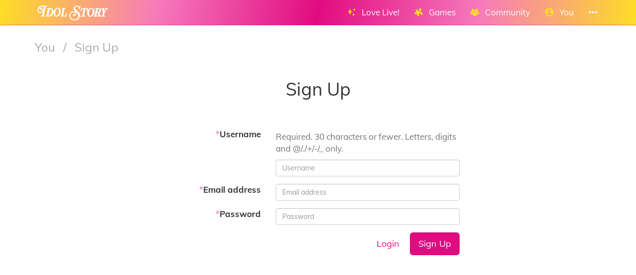

--- FILE ---
content_type: text/html; charset=utf-8
request_url: https://idol.st/signup/?next=/allstarscollectiblecards/add/?allstarscard_id=408&allstarscard_unicode=SR%20Koizumi%20Hanayo%20%EF%BF%BD%EF%BF%BD%EF%BF%BDShowing%20Our%20Charm%20to%20the%20Masses%20/%20%EF%BF%BD%EF%BF%BD%EF%BF%BD%EF%BF%BD%20KiRa-KiRa%20Sensation!%EF%BF%BD%EF%BF%BD%EF%BF%BD&allstarscard_item_url=/allstars/card/408/SR-Koizumi-Hanayo-Showing-Our-Charm-to-the-Masses-KiRa-KiRa-Sensation/&allstarscard_image_url=//i.idol.st/u/card/icon/408SR-Koizumi-Hanayo-%EF%BF%BD%EF%BF%BD%EF%BF%BD%EF%BF%BD%EF%BF%BD%EF%BF%BD%EF%BF%BD%EF%BF%BD%EF%BF%BD%EF%BF%BD%EF%BF%BD%EF%BF%BD%EF%BF%BD%EF%BF%BD%EF%BF%BD%EF%BF%BD%EF%BF%BD%EF%BF%BD%EF%BF%BD%EF%BF%BD%EF%BF%BD%EF%BF%BD%EF%BF%BD%EF%BF%BD%EF%BF%BD%EF%BF%BD%EF%BF%BD%EF%BF%BD%EF%BF%BD%EF%BF%BD%EF%BF%BD%EF%BF%BD%EF%BF%BD%EF%BF%BD%EF%BF%BD%EF%BF%BD%EF%BF%BD%EF%BF%BD%EF%BF%BD-KiRa-KiRa-Sensation-oR7Es6.png&allstarscard_icon_idolized_url=//i.idol.st/u/card/icon/408SR-Koizumi-Hanayo-It-s-as-if-I-m-reaching-out-to-everyone-KiRa-KiRa-Sensat-1R0Hw0.png&next_title=Edit%20card
body_size: 5920
content:






<!DOCTYPE html>
<html lang="en" class="html-current-signup">
  <head>
    <meta charset="UTF-8">
    <title>Sign Up | You | Idol Story - Love Live!</title>

    
    <link rel="shortcut icon" type="image/x-icon" href="https://i.idol.st/static/favicon.ico" />
    <link rel="apple-touch-icon" sizes="180x180" href="https://i.idol.st/static/apple-touch-icon.png">
    <link rel="icon" type="image/png" sizes="32x32" href="https://i.idol.st/static/favicon-32x32.png">
    <link rel="icon" type="image/png" sizes="16x16" href="https://i.idol.st/static/favicon-16x16.png">
    <link rel="mask-icon" href="https://i.idol.st/static/safari-pinned-tab.svg" color="#e10b80">
    <meta name="msapplication-TileColor" content="#e10b80">
    <meta name="theme-color" content="#e10b80">

    
    <link rel="stylesheet" href="https://i.idol.st/static/bower/bootstrap/dist/css/bootstrap.min.css">
    
    <link rel="stylesheet" href="https://i.idol.st/static/css/style.css?6">
    
    

    
    <meta name="viewport" content="width=device-width,initial-scale=1.0">
    <meta name="description" content="Welcome to the home of Love Livers!">
    <meta name="keywords" content="Love Live!, Idol Story, Sign Up, LoveLive, ラブライブ, スクスタ, SIFAS, LLAS,  community, wiki, social media, Android game, iPhone game, rhythm game, cards, card, tracker, share collection">
    <meta name="author" content="@db0company">
    
    <meta property="og:site_name" content="Idol Story - Love Live!">
    <meta property="og:title" content="Sign Up | You | Idol Story - Love Live!">
    <meta property="og:url" content="/signup/?next=/allstarscollectiblecards/add/?allstarscard_id=408&amp;allstarscard_unicode=SR%20Koizumi%20Hanayo%20%EF%BF%BD%EF%BF%BD%EF%BF%BDShowing%20Our%20Charm%20to%20the%20Masses%20/%20%EF%BF%BD%EF%BF%BD%EF%BF%BD%EF%BF%BD%20KiRa-KiRa%20Sensation!%EF%BF%BD%EF%BF%BD%EF%BF%BD&amp;allstarscard_item_url=/allstars/card/408/SR-Koizumi-Hanayo-Showing-Our-Charm-to-the-Masses-KiRa-KiRa-Sensation/&amp;allstarscard_image_url=//i.idol.st/u/card/icon/408SR-Koizumi-Hanayo-%EF%BF%BD%EF%BF%BD%EF%BF%BD%EF%BF%BD%EF%BF%BD%EF%BF%BD%EF%BF%BD%EF%BF%BD%EF%BF%BD%EF%BF%BD%EF%BF%BD%EF%BF%BD%EF%BF%BD%EF%BF%BD%EF%BF%BD%EF%BF%BD%EF%BF%BD%EF%BF%BD%EF%BF%BD%EF%BF%BD%EF%BF%BD%EF%BF%BD%EF%BF%BD%EF%BF%BD%EF%BF%BD%EF%BF%BD%EF%BF%BD%EF%BF%BD%EF%BF%BD%EF%BF%BD%EF%BF%BD%EF%BF%BD%EF%BF%BD%EF%BF%BD%EF%BF%BD%EF%BF%BD%EF%BF%BD%EF%BF%BD%EF%BF%BD-KiRa-KiRa-Sensation-oR7Es6.png&amp;allstarscard_icon_idolized_url=//i.idol.st/u/card/icon/408SR-Koizumi-Hanayo-It-s-as-if-I-m-reaching-out-to-everyone-KiRa-KiRa-Sensat-1R0Hw0.png&amp;next_title=Edit%20card&amp;">
    <meta property="og:description" content="Welcome to the home of Love Livers!">
    <meta property="og:image" content="https://i.idol.st/static/img/idolstory_share.png?6"/>
    <meta property="og:image:alt" content="Idol Story">

    
    <meta name="twitter:site" content="@idoldotst">
    <meta name="twitter:image" content="https://i.idol.st/static/img/idolstory_share.png?6">
    <meta name="twitter:creator" content="@db0company">
    <!--[if lt IE 9]>
        <script src="http://html5shim.googlecode.com/svn/trunk/html5.js">
        </script>
        <![endif]-->
    
    
    <script src='https://www.google.com/recaptcha/api.js?render=6LeMXWsqAAAAADjCswSkkNOU_PitMQt1_qeL89oH'></script>

    <script>
    grecaptcha.ready(function() {
        grecaptcha.execute('6LeMXWsqAAAAADjCswSkkNOU_PitMQt1_qeL89oH', {action: 'signup'}).then(function(token) {
    document.querySelectorAll('input.django-recaptcha-hidden-field').forEach(function (value) {
        value.value = token;
    });
    return token;
})
    });
</script>
    

    
  </head>
  <body class="current-signup">
    
    <nav class="navbar navbar-main navbar-fixed-top">
      <div class="container">
        <div class="navbar-header">
          
          <button type="button" class="navbar-toggle collapsed" data-toggle="collapse" data-target=".navbar-collapse">
            <span class="sr-only">Toggle navigation</span>
            <span class="icon-bar"></span>
            <span class="icon-bar"></span>
            <span class="icon-bar"></span>
          </button>
          
          <a class="navbar-brand" href="/">
            <img src="https://i.idol.st/static/img/IdolStoryHorizontal.png?6" class="logo hidden-xs hidden-sm"><span class="visible-xs visible-sm site-name">Idol Story</span>
          </a>
        </div>
        
        <div class="collapse navbar-collapse collapse">
          <ul class="nav navbar-nav navbar-right">
            
            
            
            
            <li class=" dropdown" data-link-name="lovelive">
              <a href="/lovelive/" class="dropdown-toggle" data-toggle="dropdown" id="navBarIDDropDownlovelive">
                
                <i class="flaticon-idolized"></i>
                
                <span class="hidden-sm"> &nbsp; 
                    Love Live!
                    <small class="hidden-md hidden-lg hidden-xl">&nbsp; <span class="glyphicon glyphicon-chevron-down"></span></small>
                  </span>
              </a>
              
              <ul class="dropdown-menu" role="menu">
                
                
                
                <li class="" data-link-name="about_lovelive">
                  <a href="/wiki/About%20Love%20Live/">
                    
                    <i class="flaticon-about"></i>
                    
                    About Love Live!
                    
                  </a>
                </li>
                
                
                
                
                
                <li class="" data-link-name="news_lovelive">
                  <a href="/wiki/">
                    
                    <i class="flaticon-wiki"></i>
                    
                    Wiki
                    
                  </a>
                </li>
                
                <li class="divider"></li>
                
                
                
                
                
                <li class="" data-link-name="idol_list">
                  <a href="/idols/">
                    
                    <i class="flaticon-idol"></i>
                    
                    Idols list
                    
                  </a>
                </li>
                
                
                
                
                
                <li class="" data-link-name="voiceactress_list">
                  <a href="/voiceactresses/">
                    
                    <i class="flaticon-voice-actress"></i>
                    
                    Voice actresses list
                    
                  </a>
                </li>
                
                
                
                
                
                <li class="" data-link-name="song_list">
                  <a href="/songs/">
                    
                    <i class="flaticon-song"></i>
                    
                    Songs list
                    
                  </a>
                </li>
                
                
                
                
                
                <li class="divider"></li>
                
                <li class="" data-link-name="comic_list">
                  <a href="/comics/">
                    
                    <i class="flaticon-comments"></i>
                    
                    Comics list
                    
                  </a>
                </li>
                
                
                
                
                
                <li class="" data-link-name="background_list">
                  <a href="/backgrounds/">
                    
                    <i class="flaticon-pictures"></i>
                    
                    Backgrounds list
                    
                  </a>
                </li>
                
                
                
                
              </ul>
              
            </li>
            
            
            
            
            
            <li class=" dropdown" data-link-name="games">
              <a href="/games/" class="dropdown-toggle" data-toggle="dropdown" id="navBarIDDropDowngames">
                
                <i class="flaticon-hobbies"></i>
                
                <span class="hidden-sm"> &nbsp; 
                    Games
                    <small class="hidden-md hidden-lg hidden-xl">&nbsp; <span class="glyphicon glyphicon-chevron-down"></span></small>
                  </span>
              </a>
              
              <ul class="dropdown-menu" role="menu">
                
                
                <li class="dropdown-header large" data-link-name="LinkLike">
                  
                  <img src="https://i.idol.st/static/img/i_game/LinkLike.png?6" height="16" />
                  
                  Link! Like! Love Live!
                </li>
                
                
                
                
                <li class="" data-link-name="story_linklike">
                  <a href="/wiki/Link!%20Like!:%20Story/">
                    
                    <i class="flaticon-wiki"></i>
                    
                    Story
                    
                  </a>
                </li>
                
                
                
                
                <li class="dropdown-header large" data-link-name="SIF2">
                  
                  <img src="https://i.idol.st/static/img/i_game/SIF2.png?6" height="16" />
                  
                  SIF2 MIRACLE LIVE
                </li>
                
                
                
                
                <li class="" data-link-name="about_sif2">
                  <a href="/wiki/About%20SIF2%20MIRACLE%20LIVE/">
                    
                    <i class="flaticon-about"></i>
                    
                    About SIF2 MIRACLE LIVE
                    
                  </a>
                </li>
                
                
                
                
                
                <li class="" data-link-name="gameplay_sif2">
                  <a href="/wiki/SIF2%20MIRACLE%20LIVE%20Gameplay/">
                    
                    <i class="flaticon-game"></i>
                    
                    Gameplay
                    
                  </a>
                </li>
                
                
                
                
                
                <li class="" data-link-name="SIF2/card_list">
                  <a href="/SIF2/cards/">
                    
                    <i class="flaticon-deck"></i>
                    
                    Cards list
                    
                  </a>
                </li>
                
                
                
                
                
                <li class="" data-link-name="comics_sif2">
                  <a href="/comics/SIF2/">
                    
                    <i class="flaticon-comments"></i>
                    
                    Comics list
                    
                  </a>
                </li>
                
                
                
                
                <li class="dropdown-header large" data-link-name="ALLSTARS">
                  
                  <img src="https://i.idol.st/static/img/i_game/ALLSTARS.png?6" height="16" />
                  
                  All Stars
                </li>
                
                
                
                
                <li class="" data-link-name="about_allstars">
                  <a href="/wiki/About%20All%20Stars/">
                    
                    <i class="flaticon-about"></i>
                    
                    About All Stars
                    
                  </a>
                </li>
                
                
                
                
                
                <li class="" data-link-name="gameplay_allstars">
                  <a href="/wiki/SIF2%20MIRACLE%20LIVE%20Gameplay/">
                    
                    <i class="flaticon-game"></i>
                    
                    Gameplay
                    
                  </a>
                </li>
                
                
                
                
                
                <li class="" data-link-name="allstars/card_list">
                  <a href="/allstars/cards/">
                    
                    <i class="flaticon-deck"></i>
                    
                    Cards list
                    
                  </a>
                </li>
                
                
                
                
                
                <li class="" data-link-name="allstars/costume_list">
                  <a href="/allstars/costumes/">
                    
                    <i class="flaticon-dress"></i>
                    
                    Costumes list
                    
                  </a>
                </li>
                
                
                
                
                
                <li class="" data-link-name="allstars/still_list">
                  <a href="/allstars/stills/">
                    
                    <i class="flaticon-pictures"></i>
                    
                    Stills list
                    
                  </a>
                </li>
                
                
                
                
                
                <li class="" data-link-name="songs_allstars">
                  <a href="/songs/ALLSTARS/">
                    
                    <i class="flaticon-song"></i>
                    
                    Songs list
                    
                  </a>
                </li>
                
                
                
                
                
                <li class="" data-link-name="backgrounds_allstars">
                  <a href="/backgrounds/ALLSTARS/">
                    
                    <i class="flaticon-pictures"></i>
                    
                    Backgrounds list
                    
                  </a>
                </li>
                
                
                
                
              </ul>
              
            </li>
            
            
            
            
            
            <li class=" dropdown" data-link-name="community">
              <a href="/community/" class="dropdown-toggle" data-toggle="dropdown" id="navBarIDDropDowncommunity">
                
                <i class="flaticon-users"></i>
                
                <span class="hidden-sm"> &nbsp; 
                    Community
                    <small class="hidden-md hidden-lg hidden-xl">&nbsp; <span class="glyphicon glyphicon-chevron-down"></span></small>
                  </span>
              </a>
              
              <ul class="dropdown-menu" role="menu">
                
                
                
                <li class="" data-link-name="news_community">
                  <a href="/activities/community-news/">
                    
                    <i class="flaticon-megaphone"></i>
                    
                    News
                    
                  </a>
                </li>
                
                <li class="divider"></li>
                
                
                
                
                
                <li class="" data-link-name="user_list">
                  <a href="/users/">
                    
                    <i class="flaticon-users"></i>
                    
                    Users list
                    
                  </a>
                </li>
                
                
                
                
                
                <li class="" data-link-name="activity_list">
                  <a href="/activities/">
                    
                    <i class="flaticon-comments"></i>
                    
                    Feed
                    
                  </a>
                </li>
                
                
                
                
                
                <li class="divider"></li>
                
                <li class="" data-link-name="discord">
                  <a href="https://discord.gg/ywqVBUP" class="external-link" target="_blank">
                    
                    <img src="https://i.idol.st/static/img/links/discord.png?6" height="16" />
                    
                    Discord
                    
                  </a>
                </li>
                
                
                
                
                
                <li class="divider"></li>
                
                <li class="" data-link-name="twitter">
                  <a href="https://twitter.com/idoldotst" class="external-link" target="_blank">
                    
                    <img src="https://i.idol.st/static/img/links/twitter.png?6" height="16" />
                    
                    Twitter
                    
                  </a>
                </li>
                
                
                
                
                
                <li class="" data-link-name="instagram">
                  <a href="https://instagram.com/idoldotst" class="external-link" target="_blank">
                    
                    <img src="https://i.idol.st/static/img/links/instagram.png?6" height="16" />
                    
                    Instagram
                    
                  </a>
                </li>
                
                
                
                
                
                <li class="" data-link-name="facebook">
                  <a href="https://facebook.com/idoldotst" class="external-link" target="_blank">
                    
                    <img src="https://i.idol.st/static/img/links/facebook.png?6" height="16" />
                    
                    Facebook
                    
                  </a>
                </li>
                
                
                
                
              </ul>
              
            </li>
            
            
            
            
            
            
            
            
            
            <li class=" dropdown" data-link-name="you">
              <a href="/you/" class="dropdown-toggle" data-toggle="dropdown" id="navBarIDDropDownyou">
                
                <i class="flaticon-profile"></i>
                
                <span class="hidden-sm"> &nbsp; 
                    You
                    <small class="hidden-md hidden-lg hidden-xl">&nbsp; <span class="glyphicon glyphicon-chevron-down"></span></small>
                  </span>
              </a>
              
              <ul class="dropdown-menu" role="menu">
                
                
                
                <li class="" data-link-name="login">
                  <a href="/login/">
                    
                    Login
                    
                  </a>
                </li>
                
                
                
                
                
                <li class="active" data-link-name="signup">
                  <a href="/signup/">
                    
                    Sign Up
                    
                  </a>
                </li>
                
                
                
                
              </ul>
              
            </li>
            
            
            
            
            
            <li class=" dropdown" data-link-name="more">
              <a href="/more/" class="dropdown-toggle" data-toggle="dropdown" id="navBarIDDropDownmore">
                
                <i class="flaticon-more"></i>
                
                <span class="hidden-sm"> &nbsp; 
                    
                    <small class="hidden-md hidden-lg hidden-xl">&nbsp; <span class="glyphicon glyphicon-chevron-down"></span></small>
                  </span>
              </a>
              
              <ul class="dropdown-menu" role="menu">
                
                
                
                <li class="" data-link-name="about">
                  <a href="/about/">
                    
                    <i class="flaticon-about"></i>
                    
                    About Idol Story
                    
                  </a>
                </li>
                
                
                
                
                
                <li class="" data-link-name="about_game">
                  <a href="/about_game/">
                    
                    <i class="flaticon-about"></i>
                    
                    About Love Live!
                    
                  </a>
                </li>
                
                
                
                
                
                <li class="" data-link-name="donate_list">
                  <a href="/donate/">
                    
                    <i class="flaticon-heart"></i>
                    
                    Donate
                    
                  </a>
                </li>
                
                
                
                
                
                <li class="" data-link-name="help">
                  <a href="/help/">
                    
                    <i class="flaticon-help"></i>
                    
                    Help
                    
                  </a>
                </li>
                
                
                
                
                
                <li class="" data-link-name="contact">
                  <a href="/about/#contact">
                    
                    <i class="flaticon-love-letter"></i>
                    
                    Contact us
                    
                  </a>
                </li>
                
                
                
                
                
                <li class="divider"></li>
                <li class="dropdown-header">Check out our other apps</li>
                <li class="dropdown-header">
                  
                  <a href="https://bandori.party/" target="_blank" class="other-site">
	                <img src="https://i.idol.st/static/img/other_sites/bang.png?6"
                         alt="Bandori Party" title="<strong>Bandori Party</strong><br>BanG Dream! Girls Band Party"
                         data-toggle="tooltip" data-trigger="hover" data-html="true" data-container="body" />
                  </a>
                  
                  <a href="https://cinderella.pro/" target="_blank" class="other-site">
	                <img src="https://i.idol.st/static/img/other_sites/cpro.png?6"
                         alt="Cinderella Producers" title="<strong>Cinderella Producers</strong><br>THE iDOLM@STER Cinderella Girls: Starlight Stage"
                         data-toggle="tooltip" data-trigger="hover" data-html="true" data-container="body" />
                  </a>
                  
                  <a href="https://starlight.academy/" target="_blank" class="other-site">
	                <img src="https://i.idol.st/static/img/other_sites/starlight.png?6"
                         alt="Starlight Academy" title="<strong>Starlight Academy</strong><br>Revue Starlight"
                         data-toggle="tooltip" data-trigger="hover" data-html="true" data-container="body" />
                  </a>
                  
                  <a href="https://schoolido.lu/" target="_blank" class="other-site">
	                <img src="https://i.idol.st/static/img/other_sites/schoolidolu.png?6"
                         alt="School Idol Tomodachi" title="<strong>School Idol Tomodachi</strong><br>LoveLive! School Idol Festival"
                         data-toggle="tooltip" data-trigger="hover" data-html="true" data-container="body" />
                  </a>
                  
                  <a href="https://ac.db0.company/" target="_blank" class="other-site">
	                <img src="https://i.idol.st/static/img/other_sites/ac.png?6"
                         alt="AC" title="<strong>AC</strong><br>Animal Crossing: New Horizons"
                         data-toggle="tooltip" data-trigger="hover" data-html="true" data-container="body" />
                  </a>
                  
                  <a href="https://stardust.run/" target="_blank" class="other-site">
	                <img src="https://i.idol.st/static/img/other_sites/stardustrun.png?6"
                         alt="Stardust Run" title="<strong>Stardust Run</strong><br>Pokémon Go"
                         data-toggle="tooltip" data-trigger="hover" data-html="true" data-container="body" />
                  </a>
                  
                  <a href="https://starlet.db0.company/" target="_blank" class="other-site">
	                <img src="https://i.idol.st/static/img/other_sites/starlet.png?6"
                         alt="Starlet" title="<strong>Starlet</strong><br>RuPaul&#39;s Drag Race Superstar"
                         data-toggle="tooltip" data-trigger="hover" data-html="true" data-container="body" />
                  </a>
                  
                  <a href="http://frgl.db0.company/" target="_blank" class="other-site">
	                <img src="https://i.idol.st/static/img/other_sites/frgl.png?6"
                         alt="fr.gl" title="<strong>fr.gl</strong><br>Glee Forever"
                         data-toggle="tooltip" data-trigger="hover" data-html="true" data-container="body" />
                  </a>
                  
                </li>
                
                <li class="divider"></li>
                <li class="dropdown-header">Language</li>
                <li>
                  <form action="/i18n/setlang/" method="post" style="padding: 3px 20px;">
                    <input type='hidden' name='csrfmiddlewaretoken' value='Plmuqjmq6gP7lrgeaSUZcG8VhITUYAzS' />
                    <input name="next" type="hidden" value="/signup/?next=/allstarscollectiblecards/add/?allstarscard_id=408&amp;allstarscard_unicode=SR%20Koizumi%20Hanayo%20%EF%BF%BD%EF%BF%BD%EF%BF%BDShowing%20Our%20Charm%20to%20the%20Masses%20/%20%EF%BF%BD%EF%BF%BD%EF%BF%BD%EF%BF%BD%20KiRa-KiRa%20Sensation!%EF%BF%BD%EF%BF%BD%EF%BF%BD&amp;allstarscard_item_url=/allstars/card/408/SR-Koizumi-Hanayo-Showing-Our-Charm-to-the-Masses-KiRa-KiRa-Sensation/&amp;allstarscard_image_url=//i.idol.st/u/card/icon/408SR-Koizumi-Hanayo-%EF%BF%BD%EF%BF%BD%EF%BF%BD%EF%BF%BD%EF%BF%BD%EF%BF%BD%EF%BF%BD%EF%BF%BD%EF%BF%BD%EF%BF%BD%EF%BF%BD%EF%BF%BD%EF%BF%BD%EF%BF%BD%EF%BF%BD%EF%BF%BD%EF%BF%BD%EF%BF%BD%EF%BF%BD%EF%BF%BD%EF%BF%BD%EF%BF%BD%EF%BF%BD%EF%BF%BD%EF%BF%BD%EF%BF%BD%EF%BF%BD%EF%BF%BD%EF%BF%BD%EF%BF%BD%EF%BF%BD%EF%BF%BD%EF%BF%BD%EF%BF%BD%EF%BF%BD%EF%BF%BD%EF%BF%BD%EF%BF%BD%EF%BF%BD-KiRa-KiRa-Sensation-oR7Es6.png&amp;allstarscard_icon_idolized_url=//i.idol.st/u/card/icon/408SR-Koizumi-Hanayo-It-s-as-if-I-m-reaching-out-to-everyone-KiRa-KiRa-Sensat-1R0Hw0.png&amp;next_title=Edit%20card&amp;" />
                    <select name="language" id="switchLanguage">
                      
                      <option value="en" selected>English</option>
                      
                      <option value="es">Español</option>
                      
                      <option value="zh-hans">简体中文</option>
                      
                      <option value="ru">Русский</option>
                      
                      <option value="it">Italiano</option>
                      
                      <option value="fr">Français</option>
                      
                      <option value="de">Deutsch</option>
                      
                      <option value="pl">polski</option>
                      
                      <option value="ja">日本語</option>
                      
                      <option value="kr">한국어</option>
                      
                      <option value="id">Indonesia</option>
                      
                      <option value="vi">Tiếng Việt Nam</option>
                      
                      <option value="zh-hant">繁體中文</option>
                      
                      <option value="pt">Português</option>
                      
                      <option value="pt-br">Português Brasileiro</option>
                      
                      <option value="tr">Türkçe</option>
                      
                      <option value="th">ไทย</option>
                      
                      <option value="uk">Українська</option>
                      
                    </select>
                  </form>
                  <a href="/help/Translators%20guide" class="fontx0-8 text-muted" target="_blank">Help us translate the site</a>
                </li>
                
              </ul>
              
            </li>
            
            
          </ul>
        </div>
        
      </div>
    </nav>
    

    <main>
      

<div class="container container-for-generic-form">
  
  
  
  
<h1 class="page-title  page-title-signup " id="form">
  <span class="text-muted page-title-prefixes">
    <a href="/you/">
      You
      </a>
    
    
    
    <span class="page-title-duplicate-title"><span class="separator">/</span>
      Sign Up
    </span>
    
  </span>
  <div class="padding50 text-center">
    
    Sign Up
    
    </div>
</h1>

  <form method="POST" class="container_form generic-form" action="" data-form-name="form">
    
    
    <input type='hidden' name='csrfmiddlewaretoken' value='Plmuqjmq6gP7lrgeaSUZcG8VhITUYAzS' />
    

  


  
  



<div class="row form-group  " data-field-name="username">
  
  <label for="id_username" class="col-sm-4 control-label" style="text-align: right;">
    <span class="text-secondary">*</span>Username
  </label>
  
  <div class="col-sm-8">
    
    
    
    <span class="help-block">Required. 30 characters or fewer. Letters, digits and @/./+/-/_ only.</span>
    
    
    
    <input class="form-control " id="id_username" maxlength="30" name="username" placeholder="Username" type="text" />
    
    
    
  </div>
</div>



  
  



<div class="row form-group  " data-field-name="email">
  
  <label for="id_email" class="col-sm-4 control-label" style="text-align: right;">
    <span class="text-secondary">*</span>Email address
  </label>
  
  <div class="col-sm-8">
    
    
    
    
    
    <input class="form-control " id="id_email" maxlength="75" name="email" placeholder="Email address" type="email" />
    
    
    
  </div>
</div>



  
  



<div class="row form-group  " data-field-name="password">
  
  <label for="id_password" class="col-sm-4 control-label" style="text-align: right;">
    <span class="text-secondary">*</span>Password
  </label>
  
  <div class="col-sm-8">
    
    
    
    
    
    <input class="form-control " id="id_password" name="password" placeholder="Password" type="password" />
    
    
    
  </div>
</div>



  
  



<div class="row form-group  " data-field-name="birthdate">
  
  <label for="id_birthdate" class="col-sm-4 control-label" style="text-align: right;">
    Birthdate
  </label>
  
  <div class="col-sm-8">
    
    
    
    <span class="help-block"><span class="format-help">yyyy-mm-dd</span></span>
    
    
    
    <input class="form-control calendar-widget" data-role="data" id="id_birthdate" name="birthdate" placeholder="Birthdate" type="date" />
    
    
    
  </div>
</div>



  
  



<div class="row form-group  " data-field-name="show_birthdate_year">
  
  <div class="col-sm-4"></div>
  
  <div class="col-sm-8">
    
    
    
    
    <label><input checked="checked" id="id_show_birthdate_year" name="show_birthdate_year" type="checkbox" /> Display your birthdate year</label>
    
    
  </div>
</div>



  
  
  

    <input type="hidden" name="form" value="true">
    
    
    <div class="pull-right">
      
      <a href="/login/?next_title=Edit card&next=/allstarscollectiblecards/add/?allstarscard_id=408" class="btn btn-lg btn-link">Login</a>
      <button type="submit" name="form" class="btn btn-main btn-lg generic-form-submit-button" data-form-loader="true">Sign Up</button>
    </div>
  </form>
<br><br>
  


</div>


    </main>

    
    <!-- Modal -->
    <div class="modal fade" id="modal">
      <div class="modal-dialog">
        <div class="modal-content">
        </div>
      </div>
    </div>

    <!-- CuteForm Modal -->
    <div class="modal fade" id="cuteform-modal">
      <div class="modal-dialog modal-lg text-center">
        <div class="modal-content">
          <div class="modal-header">
            <button type="button" class="close" data-dismiss="modal" aria-label="Close"><span aria-hidden="true">&times;</span></button>
            <h4 class="modal-title text-left"></h4>
          </div>
          <div class="modal-body"></div>
        </div>
      </div>
    </div>

    <!-- Ajax Modal -->
    <div class="modal fade" id="ajaxModal">
      <div class="modal-dialog modal-lg">
        <div class="modal-content">
          <div class="modal-header">
            <button type="button" class="close" data-dismiss="modal" aria-label="Close"><span aria-hidden="true">&times;</span></button>
            <h1 class="modal-title"></h1>
          </div>
          <div class="modal-body"></div>
          <div class="modal-footer">
            <button type="button" class="btn" data-dismiss="modal">Go</button>
          </div>
        </div>
      </div>
    </div>

    <!-- Free Modal -->
    <div class="modal fade" id="freeModal">
      <div class="modal-dialog modal-lg">
        <div class="modal-content">
          <div class="modal-header">
            <button type="button" class="close" data-dismiss="modal" aria-label="Close"><span aria-hidden="true">&times;</span></button>
            <h4 class="modal-title"></h4>
          </div>
          <div class="modal-body"></div>
          <div class="modal-footer">
            <button type="button" class="btn" data-dismiss="modal">Go</button>
          </div>
        </div>
      </div>
    </div>

    <!-- Confirm Modal -->
    <div class="modal fade" id="confirmModal">
      <div class="modal-dialog modal-lg">
        <div class="modal-content">
          <div class="modal-header">
            <button type="button" class="close" data-dismiss="modal" aria-label="Close"><span aria-hidden="true">&times;</span></button>
            <h4 class="modal-title"></h4>
          </div>
          <div class="modal-body"></div>
          <div class="modal-footer">
            <button type="button" class="btn" data-dismiss="modal">Go</button>
          </div>
        </div>
      </div>
    </div>

    
    

    
    <script>
      var disqus_config = function () {
      this.language = "en";
      };
      var disqus_shortname = 'idoldotst';
    </script>
    
    <script>
      var static_url = 'https://i.idol.st/static/';
      var empty_image = 'https://i.idol.st/static/img/empty.png';
      var max_activity_height = 1200;
      var is_authenticated = false;
      var translated_terms = {"Local time": "Local time", "Loading": "Loading", "Confirm": "Confirm", "seconds": "seconds", "Less": "Less", "days": "days", "hours": "hours", "You can't cancel this action afterwards.": "You can't cancel this action afterwards.", "Unarchived": "Unarchived", "Archived": "Archived", "End of new messages": "End of new messages", "No result.": "No result.", "Cancel": "Cancel", "Level {level}": "Level {level}", "minutes": "minutes", "Copied": "Copied", "More": "More"};
      var staff_buttons_hidden = true;
      var debug = false;
      var site_name = 'Idol Story';
    </script>

    <script src="https://i.idol.st/static/bower/jquery/jquery.min.js"></script>
    <script src="https://i.idol.st/static/js/jquery.form.min.js"></script>
    <script src="https://i.idol.st/static/bower/bootstrap/dist/js/bootstrap.min.js"></script>
    <script src="https://i.idol.st/static/bower/jquery-easing/jquery.easing.min.js"></script>
    <script src="https://i.idol.st/static/bower/Autolinker.js/dist/Autolinker.min.js"></script>
    <script src="https://i.idol.st/static/bower/CuteForm/cuteform.js?3"></script>
    
    <script>
      
      cuteform($('#switchLanguage'), {"images": {"ru": "https://i.idol.st/static/img/language/ru.png?6", "fr": "https://i.idol.st/static/img/language/fr.png?6", "en": "https://i.idol.st/static/img/language/en.png?6", "uk": "https://i.idol.st/static/img/language/uk.png?6", "pt": "https://i.idol.st/static/img/language/pt.png?6", "zh-hans": "https://i.idol.st/static/img/language/zh-hans.png?6", "vi": "https://i.idol.st/static/img/language/vi.png?6", "de": "https://i.idol.st/static/img/language/de.png?6", "tr": "https://i.idol.st/static/img/language/tr.png?6", "it": "https://i.idol.st/static/img/language/it.png?6", "id": "https://i.idol.st/static/img/language/id.png?6", "kr": "https://i.idol.st/static/img/language/kr.png?6", "pt-br": "https://i.idol.st/static/img/language/pt-br.png?6", "pl": "https://i.idol.st/static/img/language/pl.png?6", "th": "https://i.idol.st/static/img/language/th.png?6", "zh-hant": "https://i.idol.st/static/img/language/zh-hant.png?6", "ja": "https://i.idol.st/static/img/language/ja.png?6", "es": "https://i.idol.st/static/img/language/es.png?6"}});
      
    </script>
    
    
    
    <script src="https://i.idol.st/static/js/magi_main.js?6"></script>
    <script src="https://i.idol.st/static/js/main.js?6"></script>
    
    <script src="https://i.idol.st/static/js/signup.js?6"></script>
    
    
    <script>
      
      
      
      
      
      
    </script>
    

    
    <script>
      (function(i,s,o,g,r,a,m){i['GoogleAnalyticsObject']=r;i[r]=i[r]||function(){
      (i[r].q=i[r].q||[]).push(arguments)},i[r].l=1*new Date();a=s.createElement(o),
      m=s.getElementsByTagName(o)[0];a.async=1;a.src=g;m.parentNode.insertBefore(a,m)
      })(window,document,'script','//www.google-analytics.com/analytics.js','ga');

      ga('create', 'UA-59453399-5', 'auto');
      ga('send', 'pageview');
    </script>
    
    <!-- Temporarily disabled due to jQuery bug <script id="dsq-count-scr" src="//idoldotst.disqus.com/count.js" async></script> -->
    
  <script defer src="https://static.cloudflareinsights.com/beacon.min.js/vcd15cbe7772f49c399c6a5babf22c1241717689176015" integrity="sha512-ZpsOmlRQV6y907TI0dKBHq9Md29nnaEIPlkf84rnaERnq6zvWvPUqr2ft8M1aS28oN72PdrCzSjY4U6VaAw1EQ==" data-cf-beacon='{"version":"2024.11.0","token":"bf47ee7753f346eaab627a77b30ca6a7","r":1,"server_timing":{"name":{"cfCacheStatus":true,"cfEdge":true,"cfExtPri":true,"cfL4":true,"cfOrigin":true,"cfSpeedBrain":true},"location_startswith":null}}' crossorigin="anonymous"></script>
</body>
</html>


--- FILE ---
content_type: text/html; charset=utf-8
request_url: https://www.google.com/recaptcha/api2/anchor?ar=1&k=6LeMXWsqAAAAADjCswSkkNOU_PitMQt1_qeL89oH&co=aHR0cHM6Ly9pZG9sLnN0OjQ0Mw..&hl=en&v=N67nZn4AqZkNcbeMu4prBgzg&size=invisible&anchor-ms=20000&execute-ms=30000&cb=a3beprvrwcmj
body_size: 48724
content:
<!DOCTYPE HTML><html dir="ltr" lang="en"><head><meta http-equiv="Content-Type" content="text/html; charset=UTF-8">
<meta http-equiv="X-UA-Compatible" content="IE=edge">
<title>reCAPTCHA</title>
<style type="text/css">
/* cyrillic-ext */
@font-face {
  font-family: 'Roboto';
  font-style: normal;
  font-weight: 400;
  font-stretch: 100%;
  src: url(//fonts.gstatic.com/s/roboto/v48/KFO7CnqEu92Fr1ME7kSn66aGLdTylUAMa3GUBHMdazTgWw.woff2) format('woff2');
  unicode-range: U+0460-052F, U+1C80-1C8A, U+20B4, U+2DE0-2DFF, U+A640-A69F, U+FE2E-FE2F;
}
/* cyrillic */
@font-face {
  font-family: 'Roboto';
  font-style: normal;
  font-weight: 400;
  font-stretch: 100%;
  src: url(//fonts.gstatic.com/s/roboto/v48/KFO7CnqEu92Fr1ME7kSn66aGLdTylUAMa3iUBHMdazTgWw.woff2) format('woff2');
  unicode-range: U+0301, U+0400-045F, U+0490-0491, U+04B0-04B1, U+2116;
}
/* greek-ext */
@font-face {
  font-family: 'Roboto';
  font-style: normal;
  font-weight: 400;
  font-stretch: 100%;
  src: url(//fonts.gstatic.com/s/roboto/v48/KFO7CnqEu92Fr1ME7kSn66aGLdTylUAMa3CUBHMdazTgWw.woff2) format('woff2');
  unicode-range: U+1F00-1FFF;
}
/* greek */
@font-face {
  font-family: 'Roboto';
  font-style: normal;
  font-weight: 400;
  font-stretch: 100%;
  src: url(//fonts.gstatic.com/s/roboto/v48/KFO7CnqEu92Fr1ME7kSn66aGLdTylUAMa3-UBHMdazTgWw.woff2) format('woff2');
  unicode-range: U+0370-0377, U+037A-037F, U+0384-038A, U+038C, U+038E-03A1, U+03A3-03FF;
}
/* math */
@font-face {
  font-family: 'Roboto';
  font-style: normal;
  font-weight: 400;
  font-stretch: 100%;
  src: url(//fonts.gstatic.com/s/roboto/v48/KFO7CnqEu92Fr1ME7kSn66aGLdTylUAMawCUBHMdazTgWw.woff2) format('woff2');
  unicode-range: U+0302-0303, U+0305, U+0307-0308, U+0310, U+0312, U+0315, U+031A, U+0326-0327, U+032C, U+032F-0330, U+0332-0333, U+0338, U+033A, U+0346, U+034D, U+0391-03A1, U+03A3-03A9, U+03B1-03C9, U+03D1, U+03D5-03D6, U+03F0-03F1, U+03F4-03F5, U+2016-2017, U+2034-2038, U+203C, U+2040, U+2043, U+2047, U+2050, U+2057, U+205F, U+2070-2071, U+2074-208E, U+2090-209C, U+20D0-20DC, U+20E1, U+20E5-20EF, U+2100-2112, U+2114-2115, U+2117-2121, U+2123-214F, U+2190, U+2192, U+2194-21AE, U+21B0-21E5, U+21F1-21F2, U+21F4-2211, U+2213-2214, U+2216-22FF, U+2308-230B, U+2310, U+2319, U+231C-2321, U+2336-237A, U+237C, U+2395, U+239B-23B7, U+23D0, U+23DC-23E1, U+2474-2475, U+25AF, U+25B3, U+25B7, U+25BD, U+25C1, U+25CA, U+25CC, U+25FB, U+266D-266F, U+27C0-27FF, U+2900-2AFF, U+2B0E-2B11, U+2B30-2B4C, U+2BFE, U+3030, U+FF5B, U+FF5D, U+1D400-1D7FF, U+1EE00-1EEFF;
}
/* symbols */
@font-face {
  font-family: 'Roboto';
  font-style: normal;
  font-weight: 400;
  font-stretch: 100%;
  src: url(//fonts.gstatic.com/s/roboto/v48/KFO7CnqEu92Fr1ME7kSn66aGLdTylUAMaxKUBHMdazTgWw.woff2) format('woff2');
  unicode-range: U+0001-000C, U+000E-001F, U+007F-009F, U+20DD-20E0, U+20E2-20E4, U+2150-218F, U+2190, U+2192, U+2194-2199, U+21AF, U+21E6-21F0, U+21F3, U+2218-2219, U+2299, U+22C4-22C6, U+2300-243F, U+2440-244A, U+2460-24FF, U+25A0-27BF, U+2800-28FF, U+2921-2922, U+2981, U+29BF, U+29EB, U+2B00-2BFF, U+4DC0-4DFF, U+FFF9-FFFB, U+10140-1018E, U+10190-1019C, U+101A0, U+101D0-101FD, U+102E0-102FB, U+10E60-10E7E, U+1D2C0-1D2D3, U+1D2E0-1D37F, U+1F000-1F0FF, U+1F100-1F1AD, U+1F1E6-1F1FF, U+1F30D-1F30F, U+1F315, U+1F31C, U+1F31E, U+1F320-1F32C, U+1F336, U+1F378, U+1F37D, U+1F382, U+1F393-1F39F, U+1F3A7-1F3A8, U+1F3AC-1F3AF, U+1F3C2, U+1F3C4-1F3C6, U+1F3CA-1F3CE, U+1F3D4-1F3E0, U+1F3ED, U+1F3F1-1F3F3, U+1F3F5-1F3F7, U+1F408, U+1F415, U+1F41F, U+1F426, U+1F43F, U+1F441-1F442, U+1F444, U+1F446-1F449, U+1F44C-1F44E, U+1F453, U+1F46A, U+1F47D, U+1F4A3, U+1F4B0, U+1F4B3, U+1F4B9, U+1F4BB, U+1F4BF, U+1F4C8-1F4CB, U+1F4D6, U+1F4DA, U+1F4DF, U+1F4E3-1F4E6, U+1F4EA-1F4ED, U+1F4F7, U+1F4F9-1F4FB, U+1F4FD-1F4FE, U+1F503, U+1F507-1F50B, U+1F50D, U+1F512-1F513, U+1F53E-1F54A, U+1F54F-1F5FA, U+1F610, U+1F650-1F67F, U+1F687, U+1F68D, U+1F691, U+1F694, U+1F698, U+1F6AD, U+1F6B2, U+1F6B9-1F6BA, U+1F6BC, U+1F6C6-1F6CF, U+1F6D3-1F6D7, U+1F6E0-1F6EA, U+1F6F0-1F6F3, U+1F6F7-1F6FC, U+1F700-1F7FF, U+1F800-1F80B, U+1F810-1F847, U+1F850-1F859, U+1F860-1F887, U+1F890-1F8AD, U+1F8B0-1F8BB, U+1F8C0-1F8C1, U+1F900-1F90B, U+1F93B, U+1F946, U+1F984, U+1F996, U+1F9E9, U+1FA00-1FA6F, U+1FA70-1FA7C, U+1FA80-1FA89, U+1FA8F-1FAC6, U+1FACE-1FADC, U+1FADF-1FAE9, U+1FAF0-1FAF8, U+1FB00-1FBFF;
}
/* vietnamese */
@font-face {
  font-family: 'Roboto';
  font-style: normal;
  font-weight: 400;
  font-stretch: 100%;
  src: url(//fonts.gstatic.com/s/roboto/v48/KFO7CnqEu92Fr1ME7kSn66aGLdTylUAMa3OUBHMdazTgWw.woff2) format('woff2');
  unicode-range: U+0102-0103, U+0110-0111, U+0128-0129, U+0168-0169, U+01A0-01A1, U+01AF-01B0, U+0300-0301, U+0303-0304, U+0308-0309, U+0323, U+0329, U+1EA0-1EF9, U+20AB;
}
/* latin-ext */
@font-face {
  font-family: 'Roboto';
  font-style: normal;
  font-weight: 400;
  font-stretch: 100%;
  src: url(//fonts.gstatic.com/s/roboto/v48/KFO7CnqEu92Fr1ME7kSn66aGLdTylUAMa3KUBHMdazTgWw.woff2) format('woff2');
  unicode-range: U+0100-02BA, U+02BD-02C5, U+02C7-02CC, U+02CE-02D7, U+02DD-02FF, U+0304, U+0308, U+0329, U+1D00-1DBF, U+1E00-1E9F, U+1EF2-1EFF, U+2020, U+20A0-20AB, U+20AD-20C0, U+2113, U+2C60-2C7F, U+A720-A7FF;
}
/* latin */
@font-face {
  font-family: 'Roboto';
  font-style: normal;
  font-weight: 400;
  font-stretch: 100%;
  src: url(//fonts.gstatic.com/s/roboto/v48/KFO7CnqEu92Fr1ME7kSn66aGLdTylUAMa3yUBHMdazQ.woff2) format('woff2');
  unicode-range: U+0000-00FF, U+0131, U+0152-0153, U+02BB-02BC, U+02C6, U+02DA, U+02DC, U+0304, U+0308, U+0329, U+2000-206F, U+20AC, U+2122, U+2191, U+2193, U+2212, U+2215, U+FEFF, U+FFFD;
}
/* cyrillic-ext */
@font-face {
  font-family: 'Roboto';
  font-style: normal;
  font-weight: 500;
  font-stretch: 100%;
  src: url(//fonts.gstatic.com/s/roboto/v48/KFO7CnqEu92Fr1ME7kSn66aGLdTylUAMa3GUBHMdazTgWw.woff2) format('woff2');
  unicode-range: U+0460-052F, U+1C80-1C8A, U+20B4, U+2DE0-2DFF, U+A640-A69F, U+FE2E-FE2F;
}
/* cyrillic */
@font-face {
  font-family: 'Roboto';
  font-style: normal;
  font-weight: 500;
  font-stretch: 100%;
  src: url(//fonts.gstatic.com/s/roboto/v48/KFO7CnqEu92Fr1ME7kSn66aGLdTylUAMa3iUBHMdazTgWw.woff2) format('woff2');
  unicode-range: U+0301, U+0400-045F, U+0490-0491, U+04B0-04B1, U+2116;
}
/* greek-ext */
@font-face {
  font-family: 'Roboto';
  font-style: normal;
  font-weight: 500;
  font-stretch: 100%;
  src: url(//fonts.gstatic.com/s/roboto/v48/KFO7CnqEu92Fr1ME7kSn66aGLdTylUAMa3CUBHMdazTgWw.woff2) format('woff2');
  unicode-range: U+1F00-1FFF;
}
/* greek */
@font-face {
  font-family: 'Roboto';
  font-style: normal;
  font-weight: 500;
  font-stretch: 100%;
  src: url(//fonts.gstatic.com/s/roboto/v48/KFO7CnqEu92Fr1ME7kSn66aGLdTylUAMa3-UBHMdazTgWw.woff2) format('woff2');
  unicode-range: U+0370-0377, U+037A-037F, U+0384-038A, U+038C, U+038E-03A1, U+03A3-03FF;
}
/* math */
@font-face {
  font-family: 'Roboto';
  font-style: normal;
  font-weight: 500;
  font-stretch: 100%;
  src: url(//fonts.gstatic.com/s/roboto/v48/KFO7CnqEu92Fr1ME7kSn66aGLdTylUAMawCUBHMdazTgWw.woff2) format('woff2');
  unicode-range: U+0302-0303, U+0305, U+0307-0308, U+0310, U+0312, U+0315, U+031A, U+0326-0327, U+032C, U+032F-0330, U+0332-0333, U+0338, U+033A, U+0346, U+034D, U+0391-03A1, U+03A3-03A9, U+03B1-03C9, U+03D1, U+03D5-03D6, U+03F0-03F1, U+03F4-03F5, U+2016-2017, U+2034-2038, U+203C, U+2040, U+2043, U+2047, U+2050, U+2057, U+205F, U+2070-2071, U+2074-208E, U+2090-209C, U+20D0-20DC, U+20E1, U+20E5-20EF, U+2100-2112, U+2114-2115, U+2117-2121, U+2123-214F, U+2190, U+2192, U+2194-21AE, U+21B0-21E5, U+21F1-21F2, U+21F4-2211, U+2213-2214, U+2216-22FF, U+2308-230B, U+2310, U+2319, U+231C-2321, U+2336-237A, U+237C, U+2395, U+239B-23B7, U+23D0, U+23DC-23E1, U+2474-2475, U+25AF, U+25B3, U+25B7, U+25BD, U+25C1, U+25CA, U+25CC, U+25FB, U+266D-266F, U+27C0-27FF, U+2900-2AFF, U+2B0E-2B11, U+2B30-2B4C, U+2BFE, U+3030, U+FF5B, U+FF5D, U+1D400-1D7FF, U+1EE00-1EEFF;
}
/* symbols */
@font-face {
  font-family: 'Roboto';
  font-style: normal;
  font-weight: 500;
  font-stretch: 100%;
  src: url(//fonts.gstatic.com/s/roboto/v48/KFO7CnqEu92Fr1ME7kSn66aGLdTylUAMaxKUBHMdazTgWw.woff2) format('woff2');
  unicode-range: U+0001-000C, U+000E-001F, U+007F-009F, U+20DD-20E0, U+20E2-20E4, U+2150-218F, U+2190, U+2192, U+2194-2199, U+21AF, U+21E6-21F0, U+21F3, U+2218-2219, U+2299, U+22C4-22C6, U+2300-243F, U+2440-244A, U+2460-24FF, U+25A0-27BF, U+2800-28FF, U+2921-2922, U+2981, U+29BF, U+29EB, U+2B00-2BFF, U+4DC0-4DFF, U+FFF9-FFFB, U+10140-1018E, U+10190-1019C, U+101A0, U+101D0-101FD, U+102E0-102FB, U+10E60-10E7E, U+1D2C0-1D2D3, U+1D2E0-1D37F, U+1F000-1F0FF, U+1F100-1F1AD, U+1F1E6-1F1FF, U+1F30D-1F30F, U+1F315, U+1F31C, U+1F31E, U+1F320-1F32C, U+1F336, U+1F378, U+1F37D, U+1F382, U+1F393-1F39F, U+1F3A7-1F3A8, U+1F3AC-1F3AF, U+1F3C2, U+1F3C4-1F3C6, U+1F3CA-1F3CE, U+1F3D4-1F3E0, U+1F3ED, U+1F3F1-1F3F3, U+1F3F5-1F3F7, U+1F408, U+1F415, U+1F41F, U+1F426, U+1F43F, U+1F441-1F442, U+1F444, U+1F446-1F449, U+1F44C-1F44E, U+1F453, U+1F46A, U+1F47D, U+1F4A3, U+1F4B0, U+1F4B3, U+1F4B9, U+1F4BB, U+1F4BF, U+1F4C8-1F4CB, U+1F4D6, U+1F4DA, U+1F4DF, U+1F4E3-1F4E6, U+1F4EA-1F4ED, U+1F4F7, U+1F4F9-1F4FB, U+1F4FD-1F4FE, U+1F503, U+1F507-1F50B, U+1F50D, U+1F512-1F513, U+1F53E-1F54A, U+1F54F-1F5FA, U+1F610, U+1F650-1F67F, U+1F687, U+1F68D, U+1F691, U+1F694, U+1F698, U+1F6AD, U+1F6B2, U+1F6B9-1F6BA, U+1F6BC, U+1F6C6-1F6CF, U+1F6D3-1F6D7, U+1F6E0-1F6EA, U+1F6F0-1F6F3, U+1F6F7-1F6FC, U+1F700-1F7FF, U+1F800-1F80B, U+1F810-1F847, U+1F850-1F859, U+1F860-1F887, U+1F890-1F8AD, U+1F8B0-1F8BB, U+1F8C0-1F8C1, U+1F900-1F90B, U+1F93B, U+1F946, U+1F984, U+1F996, U+1F9E9, U+1FA00-1FA6F, U+1FA70-1FA7C, U+1FA80-1FA89, U+1FA8F-1FAC6, U+1FACE-1FADC, U+1FADF-1FAE9, U+1FAF0-1FAF8, U+1FB00-1FBFF;
}
/* vietnamese */
@font-face {
  font-family: 'Roboto';
  font-style: normal;
  font-weight: 500;
  font-stretch: 100%;
  src: url(//fonts.gstatic.com/s/roboto/v48/KFO7CnqEu92Fr1ME7kSn66aGLdTylUAMa3OUBHMdazTgWw.woff2) format('woff2');
  unicode-range: U+0102-0103, U+0110-0111, U+0128-0129, U+0168-0169, U+01A0-01A1, U+01AF-01B0, U+0300-0301, U+0303-0304, U+0308-0309, U+0323, U+0329, U+1EA0-1EF9, U+20AB;
}
/* latin-ext */
@font-face {
  font-family: 'Roboto';
  font-style: normal;
  font-weight: 500;
  font-stretch: 100%;
  src: url(//fonts.gstatic.com/s/roboto/v48/KFO7CnqEu92Fr1ME7kSn66aGLdTylUAMa3KUBHMdazTgWw.woff2) format('woff2');
  unicode-range: U+0100-02BA, U+02BD-02C5, U+02C7-02CC, U+02CE-02D7, U+02DD-02FF, U+0304, U+0308, U+0329, U+1D00-1DBF, U+1E00-1E9F, U+1EF2-1EFF, U+2020, U+20A0-20AB, U+20AD-20C0, U+2113, U+2C60-2C7F, U+A720-A7FF;
}
/* latin */
@font-face {
  font-family: 'Roboto';
  font-style: normal;
  font-weight: 500;
  font-stretch: 100%;
  src: url(//fonts.gstatic.com/s/roboto/v48/KFO7CnqEu92Fr1ME7kSn66aGLdTylUAMa3yUBHMdazQ.woff2) format('woff2');
  unicode-range: U+0000-00FF, U+0131, U+0152-0153, U+02BB-02BC, U+02C6, U+02DA, U+02DC, U+0304, U+0308, U+0329, U+2000-206F, U+20AC, U+2122, U+2191, U+2193, U+2212, U+2215, U+FEFF, U+FFFD;
}
/* cyrillic-ext */
@font-face {
  font-family: 'Roboto';
  font-style: normal;
  font-weight: 900;
  font-stretch: 100%;
  src: url(//fonts.gstatic.com/s/roboto/v48/KFO7CnqEu92Fr1ME7kSn66aGLdTylUAMa3GUBHMdazTgWw.woff2) format('woff2');
  unicode-range: U+0460-052F, U+1C80-1C8A, U+20B4, U+2DE0-2DFF, U+A640-A69F, U+FE2E-FE2F;
}
/* cyrillic */
@font-face {
  font-family: 'Roboto';
  font-style: normal;
  font-weight: 900;
  font-stretch: 100%;
  src: url(//fonts.gstatic.com/s/roboto/v48/KFO7CnqEu92Fr1ME7kSn66aGLdTylUAMa3iUBHMdazTgWw.woff2) format('woff2');
  unicode-range: U+0301, U+0400-045F, U+0490-0491, U+04B0-04B1, U+2116;
}
/* greek-ext */
@font-face {
  font-family: 'Roboto';
  font-style: normal;
  font-weight: 900;
  font-stretch: 100%;
  src: url(//fonts.gstatic.com/s/roboto/v48/KFO7CnqEu92Fr1ME7kSn66aGLdTylUAMa3CUBHMdazTgWw.woff2) format('woff2');
  unicode-range: U+1F00-1FFF;
}
/* greek */
@font-face {
  font-family: 'Roboto';
  font-style: normal;
  font-weight: 900;
  font-stretch: 100%;
  src: url(//fonts.gstatic.com/s/roboto/v48/KFO7CnqEu92Fr1ME7kSn66aGLdTylUAMa3-UBHMdazTgWw.woff2) format('woff2');
  unicode-range: U+0370-0377, U+037A-037F, U+0384-038A, U+038C, U+038E-03A1, U+03A3-03FF;
}
/* math */
@font-face {
  font-family: 'Roboto';
  font-style: normal;
  font-weight: 900;
  font-stretch: 100%;
  src: url(//fonts.gstatic.com/s/roboto/v48/KFO7CnqEu92Fr1ME7kSn66aGLdTylUAMawCUBHMdazTgWw.woff2) format('woff2');
  unicode-range: U+0302-0303, U+0305, U+0307-0308, U+0310, U+0312, U+0315, U+031A, U+0326-0327, U+032C, U+032F-0330, U+0332-0333, U+0338, U+033A, U+0346, U+034D, U+0391-03A1, U+03A3-03A9, U+03B1-03C9, U+03D1, U+03D5-03D6, U+03F0-03F1, U+03F4-03F5, U+2016-2017, U+2034-2038, U+203C, U+2040, U+2043, U+2047, U+2050, U+2057, U+205F, U+2070-2071, U+2074-208E, U+2090-209C, U+20D0-20DC, U+20E1, U+20E5-20EF, U+2100-2112, U+2114-2115, U+2117-2121, U+2123-214F, U+2190, U+2192, U+2194-21AE, U+21B0-21E5, U+21F1-21F2, U+21F4-2211, U+2213-2214, U+2216-22FF, U+2308-230B, U+2310, U+2319, U+231C-2321, U+2336-237A, U+237C, U+2395, U+239B-23B7, U+23D0, U+23DC-23E1, U+2474-2475, U+25AF, U+25B3, U+25B7, U+25BD, U+25C1, U+25CA, U+25CC, U+25FB, U+266D-266F, U+27C0-27FF, U+2900-2AFF, U+2B0E-2B11, U+2B30-2B4C, U+2BFE, U+3030, U+FF5B, U+FF5D, U+1D400-1D7FF, U+1EE00-1EEFF;
}
/* symbols */
@font-face {
  font-family: 'Roboto';
  font-style: normal;
  font-weight: 900;
  font-stretch: 100%;
  src: url(//fonts.gstatic.com/s/roboto/v48/KFO7CnqEu92Fr1ME7kSn66aGLdTylUAMaxKUBHMdazTgWw.woff2) format('woff2');
  unicode-range: U+0001-000C, U+000E-001F, U+007F-009F, U+20DD-20E0, U+20E2-20E4, U+2150-218F, U+2190, U+2192, U+2194-2199, U+21AF, U+21E6-21F0, U+21F3, U+2218-2219, U+2299, U+22C4-22C6, U+2300-243F, U+2440-244A, U+2460-24FF, U+25A0-27BF, U+2800-28FF, U+2921-2922, U+2981, U+29BF, U+29EB, U+2B00-2BFF, U+4DC0-4DFF, U+FFF9-FFFB, U+10140-1018E, U+10190-1019C, U+101A0, U+101D0-101FD, U+102E0-102FB, U+10E60-10E7E, U+1D2C0-1D2D3, U+1D2E0-1D37F, U+1F000-1F0FF, U+1F100-1F1AD, U+1F1E6-1F1FF, U+1F30D-1F30F, U+1F315, U+1F31C, U+1F31E, U+1F320-1F32C, U+1F336, U+1F378, U+1F37D, U+1F382, U+1F393-1F39F, U+1F3A7-1F3A8, U+1F3AC-1F3AF, U+1F3C2, U+1F3C4-1F3C6, U+1F3CA-1F3CE, U+1F3D4-1F3E0, U+1F3ED, U+1F3F1-1F3F3, U+1F3F5-1F3F7, U+1F408, U+1F415, U+1F41F, U+1F426, U+1F43F, U+1F441-1F442, U+1F444, U+1F446-1F449, U+1F44C-1F44E, U+1F453, U+1F46A, U+1F47D, U+1F4A3, U+1F4B0, U+1F4B3, U+1F4B9, U+1F4BB, U+1F4BF, U+1F4C8-1F4CB, U+1F4D6, U+1F4DA, U+1F4DF, U+1F4E3-1F4E6, U+1F4EA-1F4ED, U+1F4F7, U+1F4F9-1F4FB, U+1F4FD-1F4FE, U+1F503, U+1F507-1F50B, U+1F50D, U+1F512-1F513, U+1F53E-1F54A, U+1F54F-1F5FA, U+1F610, U+1F650-1F67F, U+1F687, U+1F68D, U+1F691, U+1F694, U+1F698, U+1F6AD, U+1F6B2, U+1F6B9-1F6BA, U+1F6BC, U+1F6C6-1F6CF, U+1F6D3-1F6D7, U+1F6E0-1F6EA, U+1F6F0-1F6F3, U+1F6F7-1F6FC, U+1F700-1F7FF, U+1F800-1F80B, U+1F810-1F847, U+1F850-1F859, U+1F860-1F887, U+1F890-1F8AD, U+1F8B0-1F8BB, U+1F8C0-1F8C1, U+1F900-1F90B, U+1F93B, U+1F946, U+1F984, U+1F996, U+1F9E9, U+1FA00-1FA6F, U+1FA70-1FA7C, U+1FA80-1FA89, U+1FA8F-1FAC6, U+1FACE-1FADC, U+1FADF-1FAE9, U+1FAF0-1FAF8, U+1FB00-1FBFF;
}
/* vietnamese */
@font-face {
  font-family: 'Roboto';
  font-style: normal;
  font-weight: 900;
  font-stretch: 100%;
  src: url(//fonts.gstatic.com/s/roboto/v48/KFO7CnqEu92Fr1ME7kSn66aGLdTylUAMa3OUBHMdazTgWw.woff2) format('woff2');
  unicode-range: U+0102-0103, U+0110-0111, U+0128-0129, U+0168-0169, U+01A0-01A1, U+01AF-01B0, U+0300-0301, U+0303-0304, U+0308-0309, U+0323, U+0329, U+1EA0-1EF9, U+20AB;
}
/* latin-ext */
@font-face {
  font-family: 'Roboto';
  font-style: normal;
  font-weight: 900;
  font-stretch: 100%;
  src: url(//fonts.gstatic.com/s/roboto/v48/KFO7CnqEu92Fr1ME7kSn66aGLdTylUAMa3KUBHMdazTgWw.woff2) format('woff2');
  unicode-range: U+0100-02BA, U+02BD-02C5, U+02C7-02CC, U+02CE-02D7, U+02DD-02FF, U+0304, U+0308, U+0329, U+1D00-1DBF, U+1E00-1E9F, U+1EF2-1EFF, U+2020, U+20A0-20AB, U+20AD-20C0, U+2113, U+2C60-2C7F, U+A720-A7FF;
}
/* latin */
@font-face {
  font-family: 'Roboto';
  font-style: normal;
  font-weight: 900;
  font-stretch: 100%;
  src: url(//fonts.gstatic.com/s/roboto/v48/KFO7CnqEu92Fr1ME7kSn66aGLdTylUAMa3yUBHMdazQ.woff2) format('woff2');
  unicode-range: U+0000-00FF, U+0131, U+0152-0153, U+02BB-02BC, U+02C6, U+02DA, U+02DC, U+0304, U+0308, U+0329, U+2000-206F, U+20AC, U+2122, U+2191, U+2193, U+2212, U+2215, U+FEFF, U+FFFD;
}

</style>
<link rel="stylesheet" type="text/css" href="https://www.gstatic.com/recaptcha/releases/N67nZn4AqZkNcbeMu4prBgzg/styles__ltr.css">
<script nonce="5nqIx9gOKARKm8E-DdiROg" type="text/javascript">window['__recaptcha_api'] = 'https://www.google.com/recaptcha/api2/';</script>
<script type="text/javascript" src="https://www.gstatic.com/recaptcha/releases/N67nZn4AqZkNcbeMu4prBgzg/recaptcha__en.js" nonce="5nqIx9gOKARKm8E-DdiROg">
      
    </script></head>
<body><div id="rc-anchor-alert" class="rc-anchor-alert"></div>
<input type="hidden" id="recaptcha-token" value="[base64]">
<script type="text/javascript" nonce="5nqIx9gOKARKm8E-DdiROg">
      recaptcha.anchor.Main.init("[\x22ainput\x22,[\x22bgdata\x22,\x22\x22,\[base64]/[base64]/[base64]/bC5sW25dLmNvbmNhdChTKTpsLmxbbl09SksoUyxsKTtlbHNle2lmKGwuSTcmJm4hPTI4MylyZXR1cm47bj09MzMzfHxuPT00MTB8fG49PTI0OHx8bj09NDEyfHxuPT0yMDF8fG49PTE3N3x8bj09MjczfHxuPT0xMjJ8fG49PTUxfHxuPT0yOTc/[base64]/[base64]/[base64]/[base64]/[base64]/MjU1Okc/[base64]/[base64]/bmV3IEVbVl0oTVswXSk6eT09Mj9uZXcgRVtWXShNWzBdLE1bMV0pOnk9PTM/bmV3IEVbVl0oTVswXSxNWzFdLE1bMl0pOnk9PTQ/[base64]/ZnVuY3Rpb24oKXtyZXR1cm4gdGhpcy5BaSt3aW5kb3cucGVyZm9ybWFuY2Uubm93KCl9OmZ1bmN0aW9uKCl7cmV0dXJuK25ldyBEYXRlfSxPKS5LcT0oTy5kcj1mdW5jdGlvbihuLGwsUyxHKXtpZigoUz1tVihTKT09PSJhcnJheSI/[base64]/[base64]\\u003d\x22,\[base64]\\u003d\\u003d\x22,\[base64]/CocOqZ0sgCsKwBUVdNkjDoltlK8KMw6UhY8KsY27CmS8jFCXDk8O1w4TDkMKMw47DsELDiMKeIUPChcOfw4HDh8KKw5FjD0cUw559P8KRwq1zw7c+DMKIMD7DnsK/w47DjsOqwovDjAVFw6o8McOZw6PDvyXDiMONDcO6w4xDw50vw6F3wpJRdHrDjEYOw60zYcOfw6pgMsKXYsObPjxvw4DDuDTCnU3Cj2/DrXzCh0rDjEAgWCbCnlvDkk9bQMOLwq4TwoZTwpYhwoVCw6V9aMO0ECLDnEZFF8KRw684YwROwoZHPMKKw4R1w4LClcOawrtIPsOLwr8OLMKTwr/DoMKyw6jCtjpRwp7CtjgDFcKZJMKcfcK6w4Viwog/w4lycEfCq8OrDW3Cg8KiPk1Ww7bDtiwKXhDCmMOcw5Q5wqonIApve8O1wozDiG/[base64]/KT/DmMKfwrEuw5PDi1ZAGMK5wrfCnSXDpHJkwpzDk8OHw57CocOlw4BaY8O3Q3QKXcOgYUxHDh1jw4XDpg99wqB3wr9Xw4DDojxXwpXCgCAowpR8wpFhVhnDp8KxwrtIw7tOMRd6w7Bpw4/CksKjNwhiFmLDhE7Cl8KBwobDmTkCw6EKw4fDogzDnsKOw5zClW50w5lZw5EffMKawqvDrBTDgVcqaHJawqHCrgfDjDXClzZnwrHCmSLCs1s/[base64]/Dvgc5d2zCtcKeMi3DuMOSw5RpCEvCiBLDv8Obw64/w4zDpcOkUQLDpsOnw7gSfcKswp3DgMKCHh8OR3LDsV0twp10JcK/KMOFwogVwqkAw4/CjcONKsKdw51lwq/[base64]/[base64]/DqMKtw5fCocO7V8KMw5nCq8O9XcK5QsKlY8Omw4FeVMOqEsOiwr7CicKgw6crwpFEw7wVw50Ywq/DqMKlw6nDlsKkbnxzPC1VRnRYwr1bw4vDlMOlw53ClGHChsOXVBsQwrxpAGQLw4t0SGDDhR/[base64]/WCTDmsK6w4dFwo/Cil7Dux3Dn8Ouw5bCrh3CusObS8OCw5s4wr/CtV0wIBoXA8KUDAcNFsOSLsKrRynCoSvDrcKEFjUdwqk+w717wrjDrcO1eFE9fsKhw53CsDXDvgrCt8KDwrDCimJtehAiwodCwoDCkXrDoHHDsjpgwqPDvRfDmFnChi/[base64]/CihPCgyPDtgIxIcKcwqbDh2FrPHIOTxZbAWNGw6sgCSLDm3rDjcKLw4vCtnMYYnzDokMjOFfCuMOrw7J4d8KPTCQxwrJQL1Nxw5zDksO6w6LCpyYZwoN1WjYXwp10w6PCpTtMwq9QIsKtwq/[base64]/CnsKONMOtw5vChl5gwoFuCcObIcK4wpYLaMKDfcKbNzZhw7gCZzpodsOQw4fDqxXCqz97w5/[base64]/EsKpZcK7T8Oow5YKeMKdF2k6X8OGw6jCo8OdwrjCm8KZw4HCpsO9HGN2D2fCs8OdL2lHehQAWxR8wovCtMKlPVfCs8OJbzTCgx1yw44Fw5PCg8Omw6BQBsK8w6AlQkfCnMKTw4ICOCXDpydRwqvCs8Kuw5rCmzXCimLCmsOAw4o4w6Y8PwAjwrTDoyzCqsOsw7t/wpLCucKrX8OswpsRwpJPwqnCrEHDvcOba2LDkMOYwpHDtcOEc8O1w4Isw6pddk4kbg59OT7ClnY5wqUYw4TDtsKhw5/DlcOtFMOuwpBdN8K4dsK6wp/CrVRRZD/DpyTCg1vDucKQworDmcOtwpYgw7hWKkfDtArChAjClhfDrcKcw4J7TcOrwpZOR8OSLcOtPMKCw5TCoMK8w5ENwqNIw5rDnCQww48qw4DDjSlNa8OsasOEw6bDvsOEHDY3wqzDnENnJBgFNgfDicKZbsKibBY4e8ODfMKJw7PDu8Oxw6/CgcKpInvDnsOResOvw6fDhcOnekbDlkUtw47DkMK0Ry7CusK0worDh3XCisOgeMOFVcOdR8Khw6vCg8OPD8OMwopfw5BrJMO1w69mwrcKZ0VowqJnw7bDlcOPwpUrwoLCtcOtwq5fw4LDrErDjcOKw4/Ct2gLPcKdw7nDkW1jw4xnfsOsw7EWCMKCJgddw4gQQMOdMApaw7ITw4YwwrRhYWFUCibCusOxAz3DliMCw7nClsKxw7PDkx3DuX/[base64]/DhsO8w4M6T2bCtMOUGMOFwqvCiMKOw7nDmiDCqMK7Ay/[base64]/Di33Cm8KFciI/wr8+DXJaZMK/wrRuMw/[base64]/CsMOGeXlHw4DDnCsqDiPClU7DhAgdw6vDmwvCkxMIX13ClGFOw4XDm8O6w7/DtjcOw77CrMOCw5LCnjMKHcKDwoFLwr1CEsOELyrCgsOZG8KdJHLCnMOWwpglwqkqA8KCw6nCoRw1w63DhcKQLQLChyE7w4dgw4DDksO/w5IawqrCnkQKw682w6kxcVTCqsOFFMOgFMOpNcKtUcKdDE98YiN2bXXDucOHw7rCnCB2woRhw5bDoMOhcMOiwpLCkxVCwqZ+VG7DgQbDhgMGwqwJLxjDj3QPwpVjw6dSG8KsZXBKw4Ehf8OeG28Lw5psw6PCvEw0w4YPw4x+w5bCnjh8Vg43OMKrT8KIMsKwZTUeccO/[base64]/DqT1SwqHDuiExwo8gwqwvQMOMw5NjAWLCtsKbw69cXQQ/HMO3w6nDkksFLX/Dui3CssOmwo9Dw6fDqRvDm8OWQ8OZwrTDhMO/[base64]/Cu8KEK0hZXh3ChMKPwohPw7rDhMOmWcO9cMKvw4bCrgBJE3vDnCAywo4uw57DuMOEcxhQwrTClRhXw4rCr8K+H8OKc8KdXCF7w7TCiRLCuETCml1zXMKow4RMfQk/wphKbAbCuxQIVsOXwq/CrT1pw4rCgznCs8Kawr7DghDCoMKLMsKBwqjCjhPClsKJwqLCrBnDoipwwqpiwrwYJgjCmMOdw7PCoMKxU8OdByTDgsKKPmY/w5ocHwPDkBrCvHISFcK5WFvDtkTCosKKwpLCg8KednM1wqHDscKiwrEQw5k0w5HDgEjCuMK+w6B3w4onw4Frwph8EMOuDmzDmsORwrbCvMOgFsKFw6TDgzZRasOMIyzDullqAMObLcOvw7wefGxXwoUZwpTCiMO4YnzDtMOYFMKhBcOgw7TCjjVXd8OtwrMoPmrCsx/CgAHDssOfwqdZAkbCksK/wqjCtD5oYcOAw5XDqsKeWk/[base64]/T8Ksw5Zww4QfwoloPx5AVcO3wrhJworCqGfDhcKtXgjCnjXCjsKVwpZVPkByPj3DucORHMK8fsK0XsOqw6IxwoPDncOVKsOhwr5HI8OXHUDCljlEwoLClsOcw4cGw5vCocK8wpsaesKCR8OOEsK8fcODBi3CgSpsw5Z9wo/Dig58wo/Cs8KDwr3DtiNSYsO0w6NFbn0vw4c5w6xWPMKPVMKIw5PDgxQMX8K4IXnCkxcNw7UrHE3CvMOyw5YXwrbDp8KOL1hUwq5MXUZzwql+Y8OYwoVhKcOPwqHCux5zwpPDtsKmw4cnPSFbFcO/Cx1rwpdPJMKqw5rDoMKOw7BQw7fDnld/w4hjwpNZMDZdZcKvO2vDhXHCmsOBw5URwoNUw5NaZFV5G8KzPwPCq8O6TcOcD3h+QRjDu31Twp3DjlptGcKtw7xowqRQwocew5B0PUs/MMO3d8K6w446wqYgw6/[base64]/DoMKtw6nCiEocwo16dyAlREQXw7txw5NDwolbJMKJNMO+w77DjWVaAcOjwprDiMOjJHsKw4XDpgvDvE3DuB7CpMONdDJEJ8O+S8Orw6Bvw4/CgGrCpMOuw7bCnMO9w7giW3BkX8OHASPCucKhAT4+w505wqTDqcOEw7vCicKEwq/CtQFTw5fCkMKFwph3wrnDiSZ3wrrDp8KywpN3wpQSBMKUHMOSw6fDi05gYHB2wpHDu8KBwqLDr0jDukvCpDHCvmHDmCbChVQuwoAhYDLCqsKAwpzCqsKjwpxiAhPCosKbw5/[base64]/DicKaw7wZwoQuw4nCl8KIwq/CmzpHwrN6wqVtwpnCgBjDmyFPXlEGHMONwqhQWsOWw7PDi2XDlsOFw6gUX8OnUC3ClMKKBCAQFx0iwolRwrdia0rDgsOCWkXCqcKIAFZ7wot1BcKTw6/ClDrDmk3CqSnCsMKAwq3CocK4fsK4VD7DgW4Iwph+ZsOWwrpswrEmIMO5KirDmMK6e8K3w53DocKrU1woOcK/wrbDi1x8wpTDllrChMOzDMOtFBLDjxDDuyLCi8K4KXLDoC80wpJlN0VJecOXwrk5XsKCw5/[base64]/DnjkIUsOrw7LDtsOUw5ZXYcOuN8O5wq7DqsOjcHpbwrXCownDnsOffcOzworCpkrChztwa8OBVzlLB8OGwqJsw74Gw5HCtcK3YHViw7jDn3TDvcOmKxFEw5fCiD/CtcOxwrTDl3bCpxxgBxTCm3cpFMK3w7zCizHDh8K5PATCmkB9IRMDT8KCaj7Cn8OzwqMzw5o1w6ZWIcO6wrrDsMKwwpnDt0zCpWA/IMKJOcONDnTCq8O+TR0DVsOYZmVsPTHDqcO1wqzCq1XDlcKLw4oowoQfwpgOwo46CnzCncOGJ8K0TsO0CsKCa8KLwp4cw6dydiMDQ1AYw4XDjwXDol1awq3CscO6fH0qOgbDpsKsHRVZEMKzNmbDt8KAFxwewrhowqjCosO/[base64]/S8O+woPCscKpHylRQQvDqcKowrIxRRjCol0qCH8dQ8O1JBrCocKUw7AmbjFvRy/DjsO+FcOZAMOQwpXDl8OAKHLDt1bDmBUTw6XDqMOcXWHDpAtYVnjDgQYIw7A5VcKjWQnCqgzCocK1dn5qIELColsXwosRJ25qwowAwqhmbFXDgcOKwp/CkDIAe8KQH8KZR8OvEW4VDsKjHMKlwpIBw4bChBNEaxHDoRwWDMKXZVdgOgIMD3AjJxXCt2HDpEHDuCcdwpMkw69/RcKFAnYwL8Ksw7bCuMKOw4jDt19mw68YQ8KoJ8O/T1TCt2d6w7VMAzTDrQjCscOfw5DCpQ1cYTLDkzZoYsO9wpVAFxdaUG1iY09rHFzCkXXCgsKsJz/DrD/DgAbCiy3DuQzDgzbCsS/DnsOJBMKHN2/DqMOYaRsMODRFYTPCt0gdazFyR8KDw6vDocOjIsOkP8OOPMKrTyoVVWlnw5bCt8ONO15Gw7fDpUHDv8OQwoTDhR3ClWogw7hBwpkeMsKSwrDDmVMRwqLDgkbCv8KAJMOMw5YmCsKVCiZ/JMO6w7smwpfCnwvDhMOtw5zDi8OdwohDw5zDmnTDl8K9EMKNw6DDkMOOwrjCjjDCulV+LkTCmS1yw4ggw7/Cp2/DocK/[base64]/[base64]/a8KLNTvDgFzDtwIRw7VNcxTDhMK1wqozwqXDiUXDsWdoBwh8NcO2ZiQcwrU7NMOCwpRfwp1XUA4Xw4USw67DgsObd8O5w4DCom/Dqn0nYnHDrcKvDBtXw43ClyHChMOSwrgHdmzDnsKtIT7Ck8OZNiknUcKPLMO6w4xbGHfDosOYwq3DnhbCsMKoZsOCbMO8Z8Kld3IlLcK4wqTDl3sjwocKJnXDtAjDnxfCvcO+NQVBw4XDtcO8w63Cq8OuwqBlwrlqw7tcw7I0wrhBwoHDiMKLw61BwoNdbC/[base64]/R8Ktwosva8KLw58NwrnCqSU1wqxGw6/Dj2jDjg8uBcOoTsORTQ1wwpIIQMKqEsOBVR10LlLDuwfDrmjChw3CucOERMOMw4PDhlwhwoUnXsKgNyXCmcOUw5RibXlVw5wgwptgQMO+w5YeFk/CiiNnwocywrIyTTw/w7/[base64]/[base64]/[base64]/CiAnCimjDtgttw5vCig/CoMO+wq3DswbDucKZwpxBwr1fw4gaw4wWOCXDoyPDqiQlw4PCjXlaHsODwqQ1wr1mC8KNw6nCksOUfMOpworDuVfCtgDCkjTDssK8LScKwqBxYEIRw6PCoXRGRSfCjcKVTMKPEV/DlMOiZcOLQcK2YVPDkzvCgsOBOlM4SsKNXsObwpjCrGnDg21Awq/DjsO9IMOnw4vCpwDCisKTw6TDscKVBMObwoPDhDdyw4BXK8K0w6nDh3ZtYlbCmAVVw7fCj8KnfsOYw4nDncKKDsKHw7p/VMOkb8K7D8K2FGwNwqpmwrN4wq9SwpfCh2FNwqlWcmDCgg8YwoHDn8O5NgIFZ2VccQfDp8OAwpvDhzZLw4k/MDp0AFxhwrM/e343I2kIFXfCqGhYw5HDhzTCpMKdw7/CiVBCKmAWwo7DqnvChcKxw4Zsw7pew6PDu8OXwrhlCF/[base64]/Cv8OgwoTDiizCrMK7RMK4MTFGZsK7wp1EOMOxw4kNc8OJwpoFe8OULsO6w6QgD8KwVsOBwpPCiSFyw7sMb1bCpEvCq8K9w6jDlWcFHhXDksOhwpsDw5XCv8O/[base64]/DgRZNwqcLYMODbMKjwrnCk8K1wqTCo2kAwp1NwqnCrMOZwoPCt0LDjcOmUsKJwojCowRgDmEFICLCp8KrwoVrw6MewoUmL8KfAMKVwpPDuiXChR5Lw5hVFH3DhcOQwrZeWERvP8KpwqgNZcO3dUl/w5AWwoVZKxjCmMOpw6/ChMO9KyBEw6bDk8KiwqLDvCTDvkHDjUjCtcOmw6Bbw5I6w4DDmTTCuSolwp8icjLDvMKDIVrDlMO7KxHCk8KRS8OOfQ7CrcKmw6fCrX8BAcOCwozCv1g/[base64]/CsVBrc8KZwrw7KwAHwr/DhibCs8KEw47DhsOLFcO5w73CsMOgwrLCnwg5w54XfcKMwpo8wrcew4PCrcOASRbCsVDCtRJ6wqI/H8Ozwp3DjMKuXcOWwojCiMKzw7BMICDDgMKlwrbCscOdeUDDvV1owrjDsy06wojCqXDCowVgf1hdAMOcPldIcWDDmj3ClsOWwq/Cr8OYJ0LCkX/DoxgedXfCl8OKw44Gw5lTwq8qwoteYkXCkyfDvMO2YcO/H8KFdRIvwrnCmlcGwp7CmlLCusKeasO+a1rChsO9wpbCjcKEw7olwpLCrsOEwpPDq0FPwrYrMVLDi8ONw6/Dq8KedAI7HCQ6wpU5esKDwqFpDcOqw6XDgMOSwr7DrsKtw6JVw5LDgMOhw4JNwrtYwpLCowYVS8KLfkFgwr7DqsKVwoN7w6oCw6LDqD8NH8O5FsOFOEkFCm1WC3Yjdw/[base64]/DgEkyQk3CoMKCcWnCrsOAw5pIw7HCocKHMsOOeCTDhsO/I2svJ1wfR8O8PWZUw5l+H8O0w63Cg0luDU3CtBnCjD8kdcKkwo18elQXQQPCpcKnw7dUBMKDYcO2RxhJw5R4wrDCm3TCjsK/[base64]/[base64]/N8K8YcOCdDvDtEtJQzjDojrCqEHDtCUNwr54P8OWwoJVAsOOccKUKsOiwrZgPDfDn8K0w69MfsOxwrtFwp/Cnhd9w7/DgQpdY1t2CB7CocKew7Bxwo3CsMOPw6BRw4zDsEYPwp0XHcOnMcKtTsKgw5TCg8KfVBvCiGUqwqYqwqg0w4MGw5t7GsObwpPCrhU2VMODLGDDr8KsM37Dq2dgf2jDniXDgErDnsKRwoV+wohHMC/DliYUwrnCosKwwrxjIsKJPgvDsAPCnMOMw68eL8KSw5hpBcO3wqTCncOzwr7DhMK0w55Uw7AABMOzwpspw6DCvWN5QsOOw5DCt31LwqfCisKGKzNswrskwr3CmcKowrMzOsKpwqg+wqPDtcO2JMKxAcO8w4g/[base64]/CgsOcNcKCeMOEw7ofw4AIdsOdM8K1OcKSw5nDhMKBw5HCmcOOBRbDkcO1wp8EwpnDlHFRw6ZCwo/DrUIlwqnDvDlcw4bDjMOOPwIiRcK0w5YqaFXDrQzCgcK0woU5w4rCoVXDjcOMw5UnWxYQw4cFw7/Dm8KaXMK+w5XDpcK9w6s8w67Cg8OfwpUXJ8K8wrE2w4XCih8nAgcEw7PDjnsBw5rClMK9IsOjwpJZBsO+bcO6w5YhwrzDvcO+woLCkxzDrS/Doy/DgCXDisODW2LDqMOCw7NDTn3DpTPCrUjDjA/DjS8YwqTCgcOiBnQmwp87w4rDgcORwp4yLMK/XcKpw6AEw4Vae8K/w4nCvMOfw7JgZsOXbxrDpzHDoMK+eWrClxRnHMOJwp0gwo/[base64]/w4HCosKBw77Cq2jCmsOxwrt2fcKzecKTSEUfw71ww7E3QEARJsOVeznDmT/CjsO7SSrCoQ7DingmFMO1wonCr8KDw4xBw4wKw41sfcKwXsKEY8KuwosMUMOGwoUdHz3CnMKbSMKSwrPCu8OsK8KXLA/Ch3Jow7hEeT/CgiwfA8Kowp7CvFPDkhMnc8OkWWLCoXTClcOqdsOYwoLChXYJBMK0PsO4w7JTwqnDlGjCugMDw4vCpsKdWMOKRsOkw69kw4R5Z8OZAxgzw5A5PS7DrcKcw4R8GcObwpHDm01iLcO0wpbDvsOZw5jDn1YGdMOVVMK1wolhYkYJw7VAwrLDsMK0w68Bf3zDng/DosK9wpBGwqxqw77DsC59LcOISA1Fw4TDiWjDg8Oww4hMwr/ChsO3IkZHVcODwofDs8KkPMOaw5o7w4gzwoZ+N8O3w7TCmsO6w6LCp8OEwr0EDcOpNEbCmBNrwr0Lw7dLGsKzDydnBQHCssKRFi1WH3pIwq4ewonCgznCgWc+wq0nbsO0RcOwwr1Qd8OSNkUowoTDnMKPRsOkwq/DiEh2OMKgw47CqsOxdijDlcOofMOUw6bDjsKYNsOCcsOyw5TDi1UrwpUDwqrDikRvaMKzcTJkw5LCvADCjcOpWcKIZsO5w5nDgMOMEcKFw77DhMK3wrNRQGEgwq/CscKRw4BkYcOod8KWwrF7IMKywpl6w5vCu8OiX8Opw7rDssKTXXrDmCPDgsKTw6vCt8OvNk1EJMO+YMOJwpA5wqI4A3oAKmovwrrDjXvDpsK/eyPClHDCuHNvTEXDinMDCcKlP8O+NE7DqnfDmMKEw7hjwoMKWQLDo8KJwpc/GljDuwTDnCwkZ8O9wp/ChhIFwqHCmcOXMV4uw6XDrMO6TwzClG0Xw6FodMKJL8K8w43DhG3DjMKiwrjCrcKxwpdaS8Okw4rCnBYww6HDrcOXbyjCmw4uECTCinvDtsOdw75xLz7Dqk7DncOrwqExw53DuH3DiyUjwpXClRPCncOqPXQ8BEXCmiLCncOawpfCrcK/Q3rCslHDpsOYTcOsw6XCnB5Qw6UMI8KFcycpacOZw7w/[base64]/CssO7wp5+TMKiGC1Qw5nCoMOpf8OGw5zCnmPCukszGhcle0jDtcKPwpPCqR8ebMK/[base64]/CvsOow5TCjAzCg8Kkw6F/[base64]/DjzzCvcKVScKpw53CiTVnw6RjGcOOw4BLHlDChkpAMcKWwpXDrsOiw6/CqQJvw7g8PCPDrA/Cs2zDpcOMe1kOw7/DjcOhw5DDp8KBwo7CnMOrGU7CpMKmw7fDj1UqwpHCinnDtMOMdcKewr3CjsO1ZjHDtR/CgsK9CsKvw7/CjUxDw5HCncOSw6JzP8KpHnzCtMK9T0Z1w4fCjClGX8O6wqJWfcOqw7dWwogfw60TwqkrWsKNw6HCqsK9wp/DsMKBIGnDgGjCjk/[base64]/QxseHSjDnMOdwp5Hw4/DlcO/[base64]/DjjvCp8KIZDbDkcOHwrrCjSUWQsOGSsOyw7IHI8OWw73ChAwtw6bCusOGJTfDrzDDpMKWw7XDtl3DjnEuDcKfDyHDg2fDqsOUw50CeMKGbDhmR8K8wrLCuA7DusKQKMOKw7DDr8KjwosjQBfCjl/DmQoGw7lHwpLDlsKjw7/ClcKDw4nCoiRKR8KoV0krcmLDhGYAwrHDu1TCsmLCocO4wrZOw6UcFMKyasOBXsKEw5h7XjrDlcKpw5d7QsOlUwbCk8OtwoHDpcOpVgnCjjQYMsO/w6bCgwDCnHzCgiPDssKDMsO7wokke8OFZh5HbcOjw6vCqsObwqY3CGbDhsOWwq7CpV7ClEDDiAI6ZMObFMKBw5PCncOQwqbCqybDqsKEGMKUCnvCpsKBwqVdHEfDuDDCtcOOSgcrw6Jpw7QKw4VSw6/Ck8OMUsORwrTDssOTXTgnwoEHwqc7Z8OQWnk+wq4Lw6DCs8O4Vj50F8KUwq3Cr8OPwo7CgDApW8OhKcK/AhlgSzjCpFoYwq7Ds8O1wpXDn8KUw4DDhMOpwosxwq7CsUkow74xNUJJWMKSw7LDmznCjSPCrytEwrPCp8O5NGvCnAlkc2/ClkHDp0Acwp51w4DDhsKuw6LDsk/[base64]/ChRPDoCvCvcKEEMKhw4B4c8KwFMKyUsKPdVZmNMKJUlB0OhnCvyvCvhpGLsOZw4bDncOcw48WO1zDgEY6woTDljHCgFtPwoLCgcKCHhTDg07CoMOQA0HDt2vCmcOBMsOLRcKKw5/DiMKUwok7w5XChsOMbgrCpj7Cn0nCoEp7w7XDgEwXbCgRC8OhW8Kqw5fDksKmGcOcwrM7L8OSwp3DtMKMw5XDusKfwpvCoh3CkRPCqmN/P17DsSXCmSjCiMO9IcKiX3c4J1vCisOJL1HDtcO8w6PDvMOCBDAXwqTDlxLDg8KJw7M3w4YMVcKhPsKENMKyEinDgUjCnMOfEntMw6NdwqRywr3DhFsqYUoTOMO7w7UcWSHCmsK8WcK5HMKxw7hqw4XDiQDCiG/CiiPDoMKrIsK7B219HzxcYsK6F8OiBsO2OHIZw4zCqHDDvMORYsKMwrHClcOCwrJsZsKJwq/CmnfChMKhwqLCrwtbwolww4DCpsKZw5LCs2DDmTEVwrDChcKmw7Mawr3DmysQwqPDiloaM8OvLMK0w4Fiw6g1w6DCusKENj9ww4oLw63Cg2jDvX/Di0/CgGkIw6QhdcKYDzzDoEFMJl4aZsOXwrnCnAk2w7LDisOEw4PDunZXIHkCw6zDsV3DjFU+JDJPXcKSwpUia8OSw4jDsSkvZ8OowpvCo8O/bcO8IcOnwrhCT8OOHw04asOaw77CocKlwrJ9w5U9alzCnR7Di8Kgw6nDp8O/[base64]/ClsKHIcOgw7LCnx7DoRrDi1BSW8K8WnAgw7vCsV9AYcO2w6XCjSPDlH8hwrVOwrJjDk7CphDDgk7DuA/DllzDiw/CocOwwpAxwrZfw4DClWVvwotiwpbCrFfCpMKbw6vDuMOhVsOzwrs8AxFtwr/Cp8Obw548w7/CssKKLznDoADCsnjCrcOTUsOuw5BAw7dcwr5Tw4Mow4UXw77Cp8KXb8OmwrnCmcK/bsKsZcO4E8KAKcKkw6zDkikKwrwrwp4hw5zDi3rDulvDgQrDgjTDrjjCnygsYUInwrbCiD3DuMK3IR4fHgPDiMKAaHLDtyfDuCHCvcKzw6jDqMKKIkfDrRYCwo8Pw7lTwo5hwr9FbcKTF2N6XA/Cl8K4w6okw4MsFcKUwqF9w4bCsW7Cp8K9KsKYwrzCvMOpNsO/w43DocOUUsOUNcK7w6jChMKYwpYnw5gNwp3DtlgSwqnCrhDDhsKuwrpxw6/CiMOTUnPDvMOeORLDoVvCi8KUMA/DnsOww5vDnHEawpBvw5F2MsKbDnZzTiEAw6tTwrvDrSMDVsOIHsK9ZsOyw6nCmMOWAArCpMOKdMO+N8KtwqYNw4dUwrLCkMOVw5ZJwqbDqsKBwqtpwrLCqVbCpBcrwp0qwqNyw4bDtQp8a8KWw5fDtMOMZHQVWsKRw5d+w5rCi1E+wr/DhMOAwoLCmMKTwqLCmsKvMMKPwqdYw5wBw7tfwrfCjiULw5DCgRzDsQrDlAxZL8OywoNbw7gjDMOfwpDDmsKcVBXCgD82bSDDrsOYFsKXwofDlQLCpVQ4QsKZw59Nw7d0NiAfw7DCnsKVe8KaAsOswplNw6jCumnDgMK/exPDhzTDt8Ocw4FpYAnDs2Yfwq8xwrBsMkrCsMK1w6tfDivChcKfXnXDlFIsw6PCsDDCmhPDgTs2w73Doj/DukZmDlkxw4TCiS/CgcOMcCdmdMOtLUfDo8ODw6zDpnLCrcKqRnV/w5VPwpV7YDHCuA3DrMOMw7ILw7HCiR3DtB57wqHDs0NeGWYNw5kcwozDqsK2w7ISw58fUcOoMG5GJA1YYGzCtMKsw7EKwoInw4fDqcOoLMKwQMKRHzjDu2HDtMO8ZygXKE8Jw5FVHVDDtMKNVsKMwqPDu3bCl8KdwpTDscKyw4/CqB7DmMO3DVbCmsOewqzDjMKSwqnDocOxBFTChnDCl8Oiw7PCvcOvEcKcw5jDvWcUAh9FXsOoThB0OcKnRMOuAkQowq/Cl8O4McK/BBVjwr7DnmZTwoUMC8OvwpzCqXVyw6t/A8Oyw6DCgcOZwo/[base64]/wph7w5PDkHvDjVFJw6fCgcO9wq/DhsKKw5h2QHtVXEbDshFrVsKlT1fDqsK9SQhYZMOpwqcySw1gdMOUw6LDoh/DoMOJbcOYasO9AsKnw4BSdycqeQ8ZVCxMwonDrH0tID9ww4B3w4o1w6DDkHlzTSMKBznCmsKdw6wJVyQwIsOOwrDDjBfDm8OeJlXDizxSExZdwozCohEqwqVoZEXCjMO4wpvCsDrDkRvDkQ0mw63CnMK/w7Yiw6xKSFbCrcKJw5jDvcOeY8OrLsOVw5lPw7xyXSDDisKbwrHCpjIYXS7CtcO8S8O0w5Jtwo3Cn09ZNsOcE8KnQnLDnUoaHjzCuVvDksKgwqhZTsOuacKBw4s5KsOGMsK+w4PCmUfDksO4w4QRSsOTZw8zKsOPw6/ClcOLw7TCuwV0w7dkwo7CmkcOLjRsw4fCgynChlAPWmcvHCxXw4HDuwl7HyxXW8Kmw6gHw5/Ci8OaHMOrwr9ePMOtEMKUL3Rww6jDuTzDtcK6w4bCgXnDukjDoTAQVhItfhULWcKowptzwpFaHR0Ow7/Chg5Pw6zDmX1owogHB0jCl04Yw4bCi8KEwqxpOULCvl3DhcKSE8Kpwo7Dgk08MMKwwozDosK0Jlclwp3DscKKQ8OQwqLDpirDlUohV8K8w6bDr8OueMKQwrJUw4YhP1bCtMKMER9/ODzCiEfDnsKlw7/Cq8OAw5zCisOAacKjwqvDnADDh1PCmGocw7HDv8O/[base64]/bC12w4DDlRHCgcOIBcK9w7E7wpk1w7stX8KuHcKPw5nDmMKtSQxVw4rDk8Ksw7scbMK7w4DCkBnCn8O4w486w7fDjMKQwoDCqsKkw4jDvsK1w7BZw4nDqsK7b2FhfsK2wqTClcO3w5kQPjg9wrxYdELCvR3Dv8Ozw5bCscKDZcK5CC/ChHYxwroKw7dCwqvCjDzDjsORSyzDqW7Di8KSwpPDgDnDokvClMO2wokAFAnCq0Uewp1ow5NGw7psK8KCDyJYw5XDn8KVwqfCkXnCjgzCokXDlmjClQIifMKTEwRKL8Kyw7nDrAA4w6zCvQ/[base64]/[base64]/[base64]/DnMOafFYnKwReACnCusORAMOdw4deGMKxw5BlACHCpzPCri3DnH7Dt8KxDxfCuMKZB8Oew4V5XsKEHk7CvcKONXwyeMKjZgtUw4AyU8KnfinDjMORwqnCmUM1WcKUfhI8wq4mw7bCisOWVcO8X8ONwrt3wrbDlsK9w4/DtXoHK8KywqVjwrvDrwIhw5vDkGHCr8OBwqhnwrPDpVPDoWc/w5lpbcKmw7DClkvCiMKqwqjDhMOow7QQA8OLwok+JcK0fMKwbsKowpPDqjBKw5xMQGs6DHofbDPCmcKRMgLCqMOWesOzw6DCowXDl8KoVjcPP8OKeSA/acOOGCXDtCJaFsKrwozDqMKuCEjCt37CocKHwqjCu8KFR8K3w6DCvgnCksKlw4NWw4IzAyzCnTcXwqwmwoxieR12wpjCv8O2HMOESgnDqkMXw5jDnsOFwo3Cv1pswrjDv8K7cMKoaSwMYjrDi1kMPsKlw6fCphM5Plcjax/[base64]/w5XDpsO9VEwKwrbCh8KIwqXDhsK7wr3DlMOlUVjCnHs+JMKIwonDhh0Jwr0AQzbCiiNDwqXCmsKqQUrCrsO8W8KDw6rDjTtLOMOswpHDuiIfGsKJw7kqw6ETw43CmSLDuRgmEsObwrsnw6Anw6MPYcOrcw/DmcKowoQCQMKybMKxJ1zDlcKsLxk9wr4Pw4rDvMKyYCrCn8OrSMO3esKNZcOuEMKdOsOYwp/CtVdDwrNSUsOqKsKVw7Fcw4l0UsKgTMO/dcOVMMKsw4oLBk/Cl3XDsMK6wqfDhMKvRcKLw6LCr8Kvw5h+D8KVDcOjw7EOwqd1woh2wp5lw5zDisOPwoLDlXtdGsKUB8KAw51VwofCi8K8w7o3cQ96w5rDi2hvXi/ConkeO8Obw5YzwpnDmjZ9wo3CvzPCjMOow43Dp8Okw53CpcOrwrNKQcO5BCDCpsOHNsK3YMKaw6YGw5TDh1UhwqzDlER+w5zClnh9ehbDnUfCtMKqwrHDqMO0w6geEysOw4rCosK9RsKSw5hGwr/[base64]/DrTPChA9+QxXDtFDDmEAFNVzDvBDClMKSwobCuMOWw5AwQsK5e8OHw5/[base64]/wo8aw4bDlhzDqsOzw6fDqsK5wq9VYcO8w4MycMOcworDo8KxwoZfTsKWwq9XwoHCui3CusKzwpVjPsK4QlZlw4jCgMKBDsKbSERNUsKww5RZUcKxYsOPw4ssK3g8M8O9WMK9wqZhUsOZCMOsw61Ww6HCgx/DrsOvwo/Cv2bDvcOHN2/CmMKjOsKOEsOcw4TDoRkvD8K/wpvChsKkTsK1w7wpwobDjEskw44UMsKkwprCucKvZ8KGHXTCum4SaBk2QifCmTTCjcKrRxBGw6TDnCFhw6HDnMKqw7XDp8OWIFTDuyHCslbCrHROFsOxEzwZwrPCnMOiBcO2IUMrFMK4wqZKw5DDp8OYd8KvV0PDgx3CusKSHMOeOMKww7Q4w6/CkgAARcKcw6wZwrR3woZGwoNVw7UOwp7DuMKBXVDDo0xibQfCo0jCgDocQQImwrQjw7bDvsOxwp4IXsKfGEhWPsOlDMK0VsO9wp05wrsKT8ORIx4ywqXDiMKawobDrCV8Y0/CrQxBAMKPUXnCsQnCrmbCnMKxJsOjw5nCmMKIRMOlaRnDlcOuwoImw6gGXcKmwrXDpg3CpMK/Xw9Sw5Iywr3CjhTDoyfCu2w4wrxWMhbCo8OiwonCsMKQUMOqwoXCuTjDjWJzZg/CmRQvWEd/wpjClMKABMK8w7ogw5fCjHXChMOhGgDCm8OywozCtGoCw7pnwrPCnUPDgMOBwqwswr4OUQbDggfCv8KFw6USw7HCtcKgwozCrsKrCSI4wrTDijIyP2XCj8KXFsO0FsO1wrtcYMK4ecKVwocOamAgTylGwqzDlCfCkysKIsO/SFPClsKDGh7Ds8KhaMOrwpBgEmPDmR8pSmPDhDBqwpRDwrTDoHAEw7IxDMKKfW4fDsOPw7kvwrNdVQgTI8Oxw5MGRcKPfcOLVcOVYz/CmsOmw7Jmw5jDnsORw7PDh8OjTwbDt8OoM8OgAsKqL1rDlA7DnMO7w73CmMOVw4MzwovCp8ObwrzCksK7f1VrGcOow5tKw4XCpHt6YW/CrU0IFMOBw4bDr8OAw5U3VMKtFcOddMOGwrjCowhtKMOdw5bCrErDnMOIHQcuwr/CsCIuAsKxIkHCrcKlw7M7woIUwpDDhh9owrTDvsOpw4nDt2lqwpnDo8OeATldwofCuMK2dcKawo9Ofk97w5c3wr/DiVcPwofCmStmXzLDuQPCnSfDncKpIMOtwpUUTCjClz/CrA/Cmj3DqUM0woxhwqFtw7HCtSTDiBPCp8OlfVbCom/Dq8KUAcKAHidqCXzDq3UrwpfClMK/w7nDgMOwwp/CsCHCr2LDkSzDrjnDiMK9ScK/woskwpJNbkdbwr3Cl31vw4w1Hno7wpFnO8OTAhHCkXtmwpgHb8KUOMKqwrI/w6DDosO1dsKpdcOfGmFuw7HDj8KYGVVaW8K/wq44wr7Dui/DqCPDoMKcwogyXxgJfikcwqBjw7Erw4JYw7pfE2ATPmnCjw48wp8/wrBtw6XCk8OKw6TDpnXCgMKwDzrDuzfDg8KjwodowpZNHz3CmcKzOwNjSXJLJAXDqE1Bw7jDlsOqGcOfWMK6RXkww4Q8wofDpMOTwrNAG8OBwot+IcOCw5UpwpcPIjo6w5HCiMO0wqjCusK/ZsKvw5YKwqvCusOwwqpEwrQbwrHCtmYdcETDr8K3XsK5w6dmVcO1fsOvfXfDqsO1MR84wq/[base64]/Dh0R0O8KnwoZjEcK5CG3ChzlLw5LCvsK9wpXDvMO1w6PDvXLClALDv8OZwpo1wqrCi8O0XDpvbsKYw5jDp3PDj2fCuDXCmcKNEhVrC1sQandmw6Mnw4p3woDCncK9wq9Fw4DDsGjDkHrDlRxvGMKoOB1RGcKgSMKzwpHDnsK2d0V2wqLDpMKzwrBew6/Dt8KGXGfDssKrTAbChkkFwr0HasKOf25sw5Ahwosiwp/Dry3CqzN1w7/DucKUwo0VZsOrw47Dg8KcwpDCoV/[base64]/[base64]/DjsKcw4sUw7nDjV3ClMOYVcKJM8KSw6fDqMKnw7QkwoXDuB7DqsK1wq/CklfDgsODc8O4S8O0KC3Dt8KLasKpZXdww7Udw6PCgWrCjsOew4xuwpQwc0srw6/CtcO+w43DqsOXwqbCjcKnw4Y2w5tNJ8KCE8ONwrfCrMOkw57DiMKzw5QVw77DhwFoS1d0QMOyw7Ebw57CkknDqALDrsOdwpPDizHCpMOYwpNzw4XDmzLDiz0Vw6dcHsKhaMKFVGHDkcKNwqM6NMKSbzc1UcKbwpVcwovCmULDjsOUw7AqCHEiw5pnVG1Xw4cPfMO/KlDDgMKtNXfCnsKUSsKcPgbCoV/CqsOjwqTCsMKVDX1qw49awowxI0dFBsOBCMKBwrLCmsOmK1rDksOPwoEcwo8uw4B2wr/CrsOFTsOWw4TDjUXCnGzCi8KaPMK7MRgSw6nDtcKRwozCkUV4wrzDu8Kuwq5sSMONE8OWf8O6eytmbMOCw4TCjwoaS8OpblgudTXCi3PDlcKpEXR3w4PDvXt9wo9fOC7DnQdrwpHCvznCikkYRkVRw6/DvURqWcOnwr0Ewp/DiiIfw5DCoA50NsOwbMKXFcOePMOAT2LDsDRNw7XCvz3DqgdAacK3wogswrzDosKIWcO8QV7CqcOvcsOUFMK5w53DhsKOMBxXaMO0w5HCn3LCjHAuwpMxDsKSwqfCqMOIMwwDa8Oxw7fDqH0+d8KDw4LDunzDmMOkw7R/Wndvwq3Dlm3CnMOiw6c6wqDCoMKmwrHDrFhdWUrCkMKIJMKqwqbCqsKHwocAw57CjcKaMmvDuMKHfB/Cv8K9fjfCsynDk8OCcRrCmhXDusKmw65VPsOvQMKtCcKOIgXDocOES8K5RMOWR8KgwpbDrsKDWhlTw4DCksOIJ0XCrcOKNcKAI8OTwpQ6wotvXcKnw6HDksOGWcObHC/CnmjDvMOPwrkRwo16w7hpw53CmGTDsHfCrSfCsj3CmcOxCMOyw6PClcK1wqvDnsODwq3Di0wgA8OeVUnCoQ4tw5DCkVl3w7g/JRLCqU3Dg1XCpsOBcMOBCsOcRsKkaxwBC387wpJTD8KfwqHChnM2w58Ow5zCh8KJSsK7w4lOwq/DnBbDhR0cCTPDlWDCgwgSw6dJw7lQcUXCjsOKw5fCi8KMw7gPw7LDmcO9w6pfwodcTMOwIsORF8KkSsO2w4jCjsOzw7jDmsK7M0YMDipPwrzDr8KZGFXCl0Z2CMO9M8Knw7zCqsOQRsOUQMKxwpvDv8OewqLDrMOFOHpbw41gwo0wb8O8FMO5Y8Ojw7xjOMKYDW/CiVLDgsKAw6AQTk7CnGPDssKmWcKZTsKhKMK7w6N/[base64]/w74kBEvCk8OuCsO3w5IywoPCrMK5w6bCpFLDhMK5SsK/w6jDhsK2Y8Okwo7ChzXDncOUMm/DoToiIcOgw5zCjcKYKA5Vw6tawo8CM3g9aMKWwofDhMKjwp7CtUnCrcKAw5ZCGg3CrMKtRsK8w53Cvzozw73Cj8O0wrlxD8OYwqhSVMKvMD3Cu8OMZwDDnWDCtjPDjgzDmcOew5Yjwr3CtFpyPCJFwq7DgknClzF6IRwvAsOWScKNb3XDs8OOPXI1bj/DiR/Dq8Oyw6EJwpvDk8Kgwq1fw505w7jCvyXDrMKeZ0rCmRvClnkJw63DqMK2w7l/dcKQw5fCm3kTw6DCpMKiwocJw4HCiH92LsOnFznDjcOUFsOEw5k7w4U3LSfDhMKcBR/CnX5UwoQjTcOPwoHDniXCkcKHwpRWw5vDnwE6wrkFw4LDuA3DpnzDuMKzw4/DvCPDjMKDw5rCocOfwq4Aw6nDpi9cUEBmw71QPcKOPcKiFMOjw6N1TA3CrX/DkyPDgMKMNmvDuMK6woDCiysEwqfCm8K2GSbCnnYVcMOKalzDrFQ2QFICI8K8OmsZV3vDtEjDt0HDrMKvw77Du8OSP8OHEV/DvsK1eGoJGcKEw45MRT7CrH8fKcKsw5HDlcOSR8Oqw5nDsH/Du8O2w6BMwojDpgjDoMO5w5FEwrYPwoLDtcKsHMKJwpRQwoPDl0zDjAZowo7DswbCviPCv8O1U8OWZMOVW3g7wqURwp8WwoTCr1J/V1UCwrpQd8OqIDlZwqnDoGtfBBXCn8KzXsOlwo8cwqvCh8KyKMO4wpXDsMOJUTXDvcORa8Kxw4PCrUETwpUkw5bDpcKzZFIswrzDpBwWw7HCmn7CqUx6e1TCoMORw6jDtW4OwovDusKNd0FBw6DCtjcBwqLDol5Zw4PDhMKFMMKlwpduw70kAsO+AB/[base64]/w73CpsOaw6tSYU/CnMK2f8OEGBvDoiTDjAPCmcOFFijDogrCrFHDmMK2wonDlW0UClIcTC9BWMK2ZMKWw7TClmbDhmkAw4fCs19KY1PDpTrCj8OHw6zCuzUHUsORw60Uw5U0w7/DkMKWw5dGXMO3FXYfw4Bwwp7DkcO6ciggDD4Hw5l/woIawprCr2rCo8OUwq0QJcKCwq/CpVTCtDfDi8KTXDjDkgJDKzDDh8KAYXM8eyvDk8ObcDlFScOhw55hAMOiw5bCoQnDiWUnw79aE1h8w64zeHnDo1bCiTPDhsOpwrrCgTEVOkHCo1w5w5fCk8K2On1INB/DrgknWMKwwrLCo2nCqx3CocOGwrLDnx/CvkTChsOGwp/DpsOwZcKiwqZqAXYYQUXCi0HCnEpnw47DpcOtWwEYN8OWwpbCnUjCsjEywqHDq3RNLcKAXmTCkzXCuMKkA8OgdQ/DicOpUsKdH8K9woPDsyQZWgrDkU9qwoJVworCsMK6UMK9SsKjC8Orwq/DjsOPwoclwrAPwqzCvWXCgBYOJ2xkw5wZw6TClRFcQ2I3ChBlwrJoUnpQU8Oawo3CnAXCsC8jLMOPw7JRw4gMwoLDhMOlwpYTKUjCsMK1EU7CvkAUwo0Bw7o\\u003d\x22],null,[\x22conf\x22,null,\x226LeMXWsqAAAAADjCswSkkNOU_PitMQt1_qeL89oH\x22,0,null,null,null,1,[21,125,63,73,95,87,41,43,42,83,102,105,109,121],[7059694,624],0,null,null,null,null,0,null,0,null,700,1,null,0,\[base64]/76lBhmnigkZhAoZnOKMAhmv8xEZ\x22,0,0,null,null,1,null,0,0,null,null,null,0],\x22https://idol.st:443\x22,null,[3,1,1],null,null,null,1,3600,[\x22https://www.google.com/intl/en/policies/privacy/\x22,\x22https://www.google.com/intl/en/policies/terms/\x22],\x22Tf3LUAi+9CKF07NR97pvgJsyc70Qk8B6JIBfpJupwfs\\u003d\x22,1,0,null,1,1770104858016,0,0,[188],null,[251,101,236,137,167],\x22RC-6mj3hqEWm8LwUg\x22,null,null,null,null,null,\x220dAFcWeA7UOBO5bmsFg6mqFx36TASCrT_-3RKkOWpULdWGXWjFiGAfD5ALZH5VNjf9S27h6sqtB03zi9aCr_98UP5k_4Il6bClTw\x22,1770187658113]");
    </script></body></html>